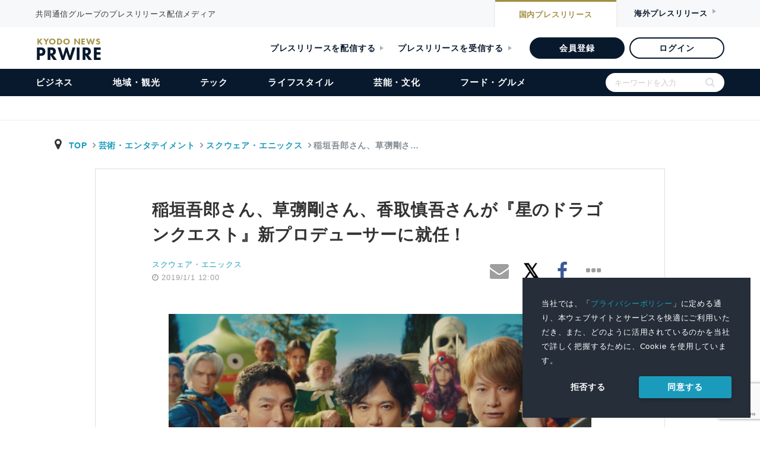

--- FILE ---
content_type: text/html; charset=UTF-8
request_url: https://kyodonewsprwire.jp/release/201812281856
body_size: 32887
content:
<!DOCTYPE html>
<html lang="ja">

<head>
    <!-- Google Tag Manager -->
    <script>(function(w,d,s,l,i){w[l]=w[l]||[];w[l].push({'gtm.start':
    new Date().getTime(),event:'gtm.js'});var f=d.getElementsByTagName(s)[0],
    j=d.createElement(s),dl=l!='dataLayer'?'&l='+l:'';j.async=true;j.src=
    'https://www.googletagmanager.com/gtm.js?id='+i+dl;f.parentNode.insertBefore(j,f);
    })(window,document,'script','dataLayer','GTM-54R7QVF');</script>
    <!-- End Google Tag Manager -->
    <meta charset="utf-8">
    <title>稲垣吾郎さん、草彅剛さん、香取慎吾さんが『星のドラゴンクエスト』新プロデューサーに就任！ | スクウェア・エニックスのプレスリリース | 共同通信PRワイヤー</title>
    <meta name="description" content="共同通信グループのプレスリリース配信メディア" />
    <meta name="robots" content="max-image-preview:large" />
    <link rel="apple-touch-icon" href="https://kyodonewsprwire.jp/v2/img/apple-touch-icon.png">
    <link rel="icon" href="https://kyodonewsprwire.jp/v2/img/favicon.png">
    <meta name="msapplication-TileColor" content="#003366">
    <meta name="msapplication-TileImage" content="https://kyodonewsprwire.jp/v2/img/win8-tile-icon.png">
    <meta name="theme-color" content="#003366">
    <meta name="format-detection" content="telephone=no" />
    <meta name="viewport" content="width=device-width">
    <meta name="viewport" content="width=device-width, initial-scale=1">
    <meta property="og:type" content="article" />
<meta property="og:site_name" content="共同通信PRワイヤー" />
<meta property="og:title" content="稲垣吾郎さん、草彅剛さん、香取慎吾さんが『星のドラゴンクエスト』新プロデューサーに就任！" />
<meta property="og:description" content="　株式会社スクウェア・エニックス（本社：東京都新宿区、代表取締役社長：松田洋祐、以下「スクウェア・エニックス」）は、1,900万ダウンロードを突破したスマートフォン用タイトル『星のドラゴンクエスト』（..." />
<meta property="og:url" content="https://kyodonewsprwire.jp/release/201812281856" />
<meta property="og:image" content="https://kyodonewsprwire.jp/prwfile/release/M103451/201812281856/_prw_PI1lg_rHdZe6x9.png" />
<meta property="fb:app_id" content="904110953100842" />
<meta property="fb:pages" content="197073953666193" />
<meta property="twitter:card" content="summary_large_image" />
<meta property="twitter:image:alt" content="稲垣吾郎さん、草彅剛さん、香取慎吾さんが『星のドラゴンクエスト』新プロデューサーに就任！" />

<meta itemprop="image" content="https://kyodonewsprwire.jp/prwfile/release/M103451/201812281856/_prw_PI1lg_rHdZe6x9.png" />
     <script type="application/ld+json">
{
  "@context": "https://schema.org",
  "@type": "NewsArticle",
  "headline": "稲垣吾郎さん、草彅剛さん、香取慎吾さんが『星のドラゴンクエスト』新プロデューサーに就任！",
  "description": "　株式会社スクウェア・エニックス（本社：東京都新宿区、代表取締役社長：松田洋祐、以下「スクウェア・エニックス」）は、1,900万ダウンロードを突破したスマートフォン用タイトル『星のドラゴンクエスト』（...",
  "url": "https://kyodonewsprwire.jp/release/201812281856",
  "mainEntityOfPage": {
    "@type": "WebPage",
    "@id": "https://kyodonewsprwire.jp/release/201812281856"
  },
  "author": {
    "@type": "Organization",
    "name": "株式会社スクウェア・エニックス"
  },
  "publisher": {
    "@type": "Organization",
    "name": "共同通信PRワイヤー",
    "logo": {
      "@type": "ImageObject",
      "url": "https://kyodonewsprwire.jp/v2/img/apple-touch-icon.png",
      "width": 600,
      "height": 60
    }
  },
  "datePublished": "2019-01-01T12:00:00+09:00",
  "dateModified": "2018-12-29T22:57:05+09:00",
  "image": {
    "@type": "ImageObject",
    "url": "https://kyodonewsprwire.jp/prwfile/release/M103451/201812281856/_prw_PI1lg_rHdZe6x9.png",
    "width": 800,
    "height": 449
  }
}
</script>
    <link rel="stylesheet preload prefetch" as="style" media="all" type="text/css" href="https://kyodonewsprwire.jp/assets/styles/fontawesome4.css?t=1747121130">

        <link rel="stylesheet preload prefetch" as="style" media="all" type="text/css" href="https://kyodonewsprwire.jp/assets/styles/icon.css?t=1747121131">

        <link rel="stylesheet preload prefetch" as="style" media="all" type="text/css" href="https://kyodonewsprwire.jp/assets/styles/bootstrap.css?t=1747121130">

        <link rel="stylesheet preload prefetch" as="style" media="all" type="text/css" href="https://kyodonewsprwire.jp/assets/styles/mdb.min.css?t=1747121131">

        <link rel="stylesheet preload prefetch" as="style" media="all" type="text/css" href="https://kyodonewsprwire.jp/assets/styles/style.css?t=1747121131">

        <link rel="stylesheet preload prefetch" as="style" media="all" type="text/css" href="https://kyodonewsprwire.jp/assets/styles/release.css?t=1747121131">

<link rel="stylesheet preload prefetch" as="style" media="all" type="text/css" href="https://fonts.googleapis.com/icon?family=Material+Icons&amp;display=swap">

<link rel="stylesheet" href="https://use.typekit.net/ybp7eyz.css">
<link rel="stylesheet" type="text/css" href="https://kyodonewsprwire.jp/v2/css/swiper-bundle.min.css?t=1747121131">
<link rel="stylesheet" type="text/css" href="https://kyodonewsprwire.jp/v2/css/common.css?t=1747121131">

    <link rel="stylesheet" type="text/css" href="https://cdn.jsdelivr.net/npm/cookieconsent@3/build/cookieconsent.min.css">
    <style>
        .cc-window a {
            color: #1B9BBC;
            transition: 0.3s;
        }
        .pt_item .list dl.large-image dt {
            width: calc(100% - 90px);
        }
        .pt_item .list dl.large-image dd {
            width: 90px;
        }
    </style>
</head>
<body>
    <!-- Google Tag Manager (noscript) -->
    <noscript><iframe src="https://www.googletagmanager.com/ns.html?id=GTM-54R7QVF"
    height="0" width="0" style="display:none;visibility:hidden"></iframe></noscript>
    <!-- End Google Tag Manager (noscript) -->
    <div id="wrapper">        
        <header id="header">
    <div id="header_top">
        <div class="inner">
            <p>共同通信グループのプレスリリース配信メディア</p>
            <div class="btn_item">
                <a href="https://kyodonewsprwire.jp" class="nai">国内<span>プレスリリース</span></a>
                <a class="gai">海外<span>プレスリリース</span></a>
            </div>
        </div>
    </div>
    <div class="header_item">
        <a href="https://kyodonewsprwire.jp">
            <div class="logo_item">
                <h1 class="logo">
                    KYODO NEWS
                    <span>PRWIRE</span>
                </h1>
            </div>
        </a>
        <div class="admin_btn_item">
            <a href="https://kyodonewsprwire.jp/corp" class="txt_btn m_r_24">プレスリリースを配信する</a>
            <a href="https://kyodonewsprwire.jp/corp/press" class="txt_btn m_r_30">プレスリリースを受信する</a>
            <a href="https://kyodonewsprwire.jp/form/member-registration?p_campaign=2024prwire" class="bg_btn" target="_blank">会員登録</a>
            <a href="https://kyodonewsprwire.jp/member/login.do" class="border_btn">ログイン</a>
        </div>
    </div><!-- /header -->
    <div class="menu_item">
        <div id="menu_list_item">
            <ul id="menu_list">
            <li class="sp">
                <form method="get" action="https://kyodonewsprwire.jp/search" class="search_container">
                    <input type="text" name="s" size="25" placeholder="キーワードを入力">
                    <input type="submit" value="">
                </form>
            </li>
            <li class="sp"><a href="https://kyodonewsprwire.jp">トップ</a></li>
            <li><a href="https://kyodonewsprwire.jp/business">ビジネス</a></li>
            <li><a href="https://kyodonewsprwire.jp/local">地域・観光</a></li>
            <li><a href="https://kyodonewsprwire.jp/tech">テック</a></li>
            <li><a href="https://kyodonewsprwire.jp/lifestyle">ライフスタイル</a></li>
            <li><a href="https://kyodonewsprwire.jp/culture">芸能・文化</a></li>
            <li><a href="https://kyodonewsprwire.jp/gourmet">フード・グルメ</a></li>
            <li class="sp_admin_btn">
                <div class="sp_admin_btn_item">
                    <a href="https://kyodonewsprwire.jp/form/member-registration?p_campaign=2024prwire" class="bg_btn" >会員登録</a>
                    <a href="https://kyodonewsprwire.jp/member/login.do" class="border_btn">ログイン</a>
                    <a href="https://kyodonewsprwire.jp/corp" class="txt_btn">プレスリリースを配信する</a>
                    <a href="https://kyodonewsprwire.jp/corp/press" class="txt_btn">プレスリリースを受信する</a>
                </div>
                <div class="last_menu">
                    <a class="after_open" id="sp_menu01">各種お問い合わせ</a>
                    <ul id="sp_menuopen01" class="sub_menu">
                        <li><a href="https://kyodonewsprwire.jp/corp/member/contact" >会員登録のお問い合わせ</a></li>
                        <li><a href="https://kyodonewsprwire.jp/corp/partner/contact" >代理店のお問い合わせ</a></li>
                        <li><a href="https://kyodonewsprwire.jp/corp/cooperation_site/contact" >提携サイトのお問い合わせ</a></li>
                        <li><a href="https://kyodonewsprwire.jp/form/press-registration" >プレス登録のお申込み</a></li>
                        <li><a href="https://forms.office.com/Pages/ResponsePage.aspx?id=Dwj_oBXOIEW6ZP1apLAUGs3uhmXinPlKt0alKKBZ49xUNE04SVpSOUk1QldGREVPRTJIWERCM0ZLNSQlQCN0PWcu" >プレスリリースの内容に関するお問い合わせ</a></li>
                    </ul>
                    <a class="after_open" id="sp_menu02">PRWIREサービス</a>
                    <ul id="sp_menuopen02" class="sub_menu">
                        <li><a href="https://kyodonewsprwire.jp/corp" >国内プレスリリース配信</a></li>
                        <li><a href="https://kyodonewsprwire.jp/corp/overseas" >海外プレスリリース配信</a></li>
                        <li><a href="https://kyodonewsprwire.jp/corp/shioj" >プレスリリース講座（汐留PR塾）</a></li>
                        <li><a href="https://kyodonewsprwire.jp/corp/domestic/distribution_media" >プレスリリース配信先メディア</a></li>
                        <li><a href="https://kyodonewsprwire.jp/corp/domestic/cooperation_site" >プレスリリース掲載・提携サイト</a></li>
                    </ul>
                    <a class="after_open" id="sp_menu03">PRWIREについて</a>
                    <ul id="sp_menuopen03" class="sub_menu">
                        <li><a href="https://kyodonewsprwire.jp/information/index" >おしらせ</a></li>
                        <li><a href="https://kyodonewsprwire.jp/corp/company" >会社概要</a></li>
                        <li class="noborder"><a href="http://www.kyodonews.jp/company/group.html" >共同通信グループ</a></li>
                    </ul>
                </div>
            </li>
            <li class="pc">
                <form method="get" action="https://kyodonewsprwire.jp/search" class="search_container">
                    <input type="text" name="s" size="25" placeholder="キーワードを入力">
                    <input type="submit" value="">
                </form>
            </li></ul>
        </div>
    </div>
    <div id="menuBtn"><span></span><span></span><span></span></div>
    <div id="menu_logo" class="hide">
        <p class="txt">共同通信グループのプレスリリース配信メディア</p>
        <div class="logo_box">
            <div class="logo">
                KYODO NEWS
                <span>PRWIRE</span>
            </div>
        </div>
    </div>
</header>        <nav class="navbar" style="display:none;"></nav>
<div id="main_fv"></div>
        <main role="main" class="mt-3 main-area">
    <!--contents-->
        <!--container-->
        <div class="breadarea">
            <div class="container-fluid">
                <div class="row">
                    <div class="col-md-12">
                        <ol class="breadcrumb justify-content-between">
                            <li class="breadcrumb-item yu-go500">
                              <i class="fa fa-map-marker fa-fw" aria-hidden="true"></i>
                              <a class="breadcrumb-item txt-blue" href="https://kyodonewsprwire.jp">TOP</a>
                                                                <a class="breadcrumb-item" href="https://kyodonewsprwire.jp/industry/0471">芸術・エンタテイメント</a>
                                  <a class="breadcrumb-item" href="https://kyodonewsprwire.jp/author/H101271">スクウェア・エニックス</a>
                                                            <span class="breadcrumb-item active">稲垣吾郎さん、草彅剛さ&hellip;</span>
                            </li>
                        </ol>
                    </div>
                </div><!--/ row-->
            </div>
        </div><!--breadarea-->
        <div class="container single-area">
            <!--記事詳細エリア-->
            <div class="row justify-content-center single-inner">
                <div class="col-12 col-md-10 mt-0 mt-md-5 mb-3">
                    <header>
                        <h1 class="release-catch">稲垣吾郎さん、草彅剛さん、香取慎吾さんが『星のドラゴンクエスト』新プロデューサーに就任！</h1>
                    </header>
                </div>
                <!--header-bottom meta-->
                <div class="col-12 col-md-10 mb-4 mb-md-5">
                    <div class="row">
                        <div class="col-12 col-sm-6">
                            <div class="row flex-center justify-content-start">
                                <!--logoarea-->
                                                                
                                <div class="col-3 text-nowrap grey-text small logoarea-single">
                                                                            <p class="releae-up-company">
                                            <a href="https://kyodonewsprwire.jp/author/H101271" target="_blank" rel="nofollow">
                                                スクウェア・エニックス
                                            </a>
                                        </p>
                                                                        <p class="releae-up-date"><i class="fa fa-clock-o"></i>
                                                                                <time datetime="2019-01-01T12:00:00+09:00">2019/1/1 12:00</time>
                                    </p>
                                </div>
                                <!--/logoarea-->
                            </div>
                        </div>
                        <!--snsarea-->
                        <div id="fb-root"></div>
<script>(function(d, s, id) {
  var js, fjs = d.getElementsByTagName(s)[0];
  if (d.getElementById(id)) return;
  js = d.createElement(s); js.id = id;
  js.src = 'https://connect.facebook.net/ja_JP/sdk.js#xfbml=1&version=v2.11';
  fjs.parentNode.insertBefore(js, fjs);
}(document, 'script', 'facebook-jssdk'));</script>
<div class="col-12 col-sm-6 text-right pl-0 mt-2 mt-md-0 text-nowrap top-snsarea">
    <div class="fb-like mr-2" data-href="https://kyodonewsprwire.jp/release/201812281856" data-layout="box_count" data-action="like" data-size="small" data-show-faces="true" data-share="false"></div>
    <a href="mailto:?subject=シェア:稲垣吾郎さん、草彅剛さん、香取慎吾さんが『星のドラゴンクエスト』新プロデューサーに就任！&body=https%3A%2F%2Fkyodonewsprwire.jp%2Frelease%2F201812281856%0A---%0Aプレスリリース/ニュースリリース配信の『共同通信PRWire』%0Ahttps://kyodonewsprwire.jp/"><i class="fa fa-envelope grey-text fa-2x" aria-hidden="true"></i></a>
    <a href="http://twitter.com/share?text=%E7%A8%B2%E5%9E%A3%E5%90%BE%E9%83%8E%E3%81%95%E3%82%93%E3%80%81%E8%8D%89%E5%BD%85%E5%89%9B%E3%81%95%E3%82%93%E3%80%81%E9%A6%99%E5%8F%96%E6%85%8E%E5%90%BE%E3%81%95%E3%82%93%E3%81%8C%E3%80%8E%E6%98%9F%E3%81%AE%E3%83%89%E3%83%A9%E3%82%B4%E3%83%B3%E3%82%AF%E3%82%A8%E3%82%B9%E3%83%88%E3%80%8F%E6%96%B0%E3%83%97%E3%83%AD%E3%83%87%E3%83%A5%E3%83%BC%E3%82%B5%E3%83%BC%E3%81%AB%E5%B0%B1%E4%BB%BB%EF%BC%81&url=https%3A%2F%2Fkyodonewsprwire.jp%2Frelease%2F201812281856" rel="nofollow" target="_blank"><i class="fa fa-twitter fa-fw tw-ic fa-2x" aria-hidden="true"></i></a>
    <a href="http://www.facebook.com/share.php?u=https%3A%2F%2Fkyodonewsprwire.jp%2Frelease%2F201812281856" target="_blank"><i class="fa fa-facebook fb-ic fa-2x" aria-hidden="true"></i></a>
    <a href="" id="snsother" data-toggle="dropdown" aria-haspopup="true" aria-expanded="false"><i class="fa fa-ellipsis-h grey-text grey-text fa-fw fa-2x" aria-hidden="true"></i></a>
    <!--Menu-->
    <div class="dropdown-menu p-2 animated fadeIn top-snsarea">
        <!--linkedin-->
        <a href="http://www.linkedin.com/shareArticle?mini=true&url=https%3A%2F%2Fkyodonewsprwire.jp%2Frelease%2F201812281856" target="_blank" class="ml-1 mr-1"><img src="/assets/images/sns/linkedin.svg" alt="" width="24"></a>
        <!--rakuten-->
        <a href="javascript:(function(){window.open('https://socialnews.rakuten.co.jp/submit?url='+encodeURIComponent('https://kyodonewsprwire.jp/release/201812281856'));})()" class="mr-1"><img src="/assets/images/sns/sb3.svg" alt="楽天SocialNewsに投稿！" title="楽天SocialNewsに投稿！" border="0" width="24"></a>
        <!--mixi-->
        <a href="javascript:void(0);" onclick="window.open('https://mixi.jp/share.pl?u=https%3A%2F%2Fkyodonewsprwire.jp%2Frelease%2F201812281856&k=06e4398c496b62975f7c7cc27c134e708ed5603c','share',['width=632','height=456','location=yes','resizable=yes','toolbar=no','menubar=no','scrollbars=no','status=no'].join(','));" class="mr-1"><img src="/assets/images/sns/mixi.svg" width="24"></a>
        <!--hatena-->
        <a href="http://b.hatena.ne.jp/entry/s/kyodonewsprwire.jp/release/201812281856" target="_blank"><img src="/assets/images/sns/hatena.svg" width="24"></a>
    </div>
    </div>
                        <!--snsarea-->
                    </div>
                </div><!--/ header-bottom meta-->

                <!--記事-->
                <div class="col-12 col-md-10 release-sub-area">
                    <p class="release-sub-body"></p>
                                                                <image src="/prwfile/release/M103451/201812281856/_prw_PI1lg_rHdZe6x9.png" class="img-fluid mx-auto d-block mb-3">
                                    </div>

                <div class="col-12 col-md-10">
                    <p class="border border-bottom-0 border-right-0 border-left-0 mt-2 mb-4"></p>
                    <div class="release-date">
<p>2019年1月1日</p>
</div>
<div class="release-company">
<p>株式会社スクウェア・エニックス</p>
</div>
<div class="release-title">
<p>今なら10,000ジェムがもらえる、星ドラ新春キャンペーン開催中！</p>
<p>ドラゴンクエストにあの三人が再び</p>
<p>稲垣吾郎さん、草彅剛さん、香取慎吾さんが</p>
<p>『星のドラゴンクエスト』新プロデューサーに就任！</p>
<p>「僕、ドラクエやったことないんだよね…」</p>
<p>稲垣さんの告白に、草彅さんと香取さんが2019年初絶叫!!</p>
<p>新TＶＣＭ「稲垣吾郎さんの告白」篇</p>
<p>2019年1月1日（火）から順次全国でオンエア開始</p>
</div>
<div class="release-body">
<p>　株式会社スクウェア・エニックス（本社：東京都新宿区、代表取締役社長：松田洋祐、以下「スクウェア・エニックス」）は、1,900万ダウンロードを突破したスマートフォン用タイトル『星のドラゴンクエスト』（以下、星ドラ）の新TVCM「稲垣吾郎さんの告白」篇（15秒、30秒）を、2019年1月1日（火）より順次全国でオンエアいたします。</p>
<p>　2000年発売のゲームソフト『ドラゴンクエストⅦ　エデンの戦士たち』をはじめ、歴代のナンバリングタイトルのTVCMなどに出演し、ドラゴンクエストシリーズと縁の深い稲垣吾郎さん、草彅剛さん、香取慎吾さんの『星ドラ』プロデューサー就任をお知らせする本TVCMは、ドラゴンクエストの世界を再現した撮影スタジオの中でキャラクターと触れ合いながらも、どこかぎこちない雰囲気の稲垣さんがドラゴンクエストをプレイしたことがないとカミングアウトし、草彅さんと香取さんを驚愕させる衝撃的かつユニークなストーリー展開をハイテンポなトークと共にお届けします。</p>
<p>　また、特設サイトでは「ドラゴンクエストの生みの親」堀井雄二氏と、現在『星のドラゴンクエスト』のプロデューサーを務め今後は稲垣さん、草彅さん、香取さんと共同でプロデュース業務を行う市村龍太郎氏をまじえ、思い出や撮影秘話について対談する貴重な「プロデューサー就任記念対談」も公開しますので、ぜひご覧ください。</p>
<p></p>
<p><span class="release-text-center"><img src="https://cdn.kyodonewsprwire.jp/prwfile/release/M103451/201812281856/_prw_PI1im_1aVq4AMy.png" alt="　「稲垣吾郎さんの告白」篇より"></span></p>
<p><span class="release-text-center">「稲垣吾郎さんの告白」篇より</span></p>
<p></p>
<p>TVCM　　　　　： 「稲垣吾郎さんの告白」篇　（15秒／30秒）&nbsp;&nbsp;</p>
<p>オンエア日程　&nbsp;&nbsp;： 2019年1月1日（火） ～</p>
<p>放送エリア　　&nbsp;&nbsp;： 全国</p>
<p>特設WEBサイト ： <a href="http://www.dragonquest.jp/hoshidora/tvcm/" target="_blank" rel="nofollow">http://www.dragonquest.jp/hoshidora/tvcm/</a></p>
<p></p>
<h2 class="release-text-headline-large">■ストーリーボード</h2>
<p><img src="https://cdn.kyodonewsprwire.jp/prwfile/release/M103451/201812281856/_prw_OI22lg_vK5xjkVQ.png" alt=""></p>
<p></p>
<p><img src="https://cdn.kyodonewsprwire.jp/prwfile/release/M103451/201812281856/_prw_OI23lg_99pqLKjs.png" alt=""></p>
<p></p>
<p>「稲垣吾郎さんの告白」篇（15秒）　<a href="https://youtu.be/Z2cOhTKK-fw" target="_blank" rel="nofollow">https://youtu.be/Z2cOhTKK-fw</a></p>
<span class="release-text-center"><div class="release-text-movie"><iframe width="480" height="270" src="https://www.youtube.com/embed/Z2cOhTKK-fw?feature=oembed" frameborder="0" allow="accelerometer; autoplay; encrypted-media; gyroscope; picture-in-picture" allowfullscreen></iframe></div></span>
<p></p>
<p><strong class="release-text-font-bold">さらに、稲垣吾郎さんの告白篇30秒CM、WEB限定の45秒映像も公開！稲垣さんの言動に一同唖然。。。</strong></p>
<p></p>
<p>●TVCM「稲垣吾郎さんの告白」篇　（30秒）　<a href="https://youtu.be/4cq-jd_igJw" target="_blank" rel="nofollow">https://youtu.be/4cq-jd_igJw</a></p>
<span class="release-text-center"><div class="release-text-movie"><iframe width="480" height="270" src="https://www.youtube.com/embed/4cq-jd_igJw?feature=oembed" frameborder="0" allow="accelerometer; autoplay; encrypted-media; gyroscope; picture-in-picture" allowfullscreen></iframe></div></span>
<p></p>
<p>●WEB限定「稲垣吾郎さんの告白」篇　（45秒）　<a href="https://youtu.be/Bi_uipi40R4" target="_blank" rel="nofollow">https://youtu.be/Bi_uipi40R4</a></p>
<span class="release-text-center"><div class="release-text-movie"><iframe width="480" height="270" src="https://www.youtube.com/embed/Bi_uipi40R4?feature=oembed" frameborder="0" allow="accelerometer; autoplay; encrypted-media; gyroscope; picture-in-picture" allowfullscreen></iframe></div></span>
<p></p>
<h2 class="release-text-headline-large">■プロデューサー就任記念対談</h2>
<p><strong class="release-text-font-bold">「新しい地図」の3人（稲垣吾郎さん、草彅剛さん、香取慎吾さん）が</strong></p>
<p><strong class="release-text-font-bold">ドラゴンクエストの生みの親・堀井雄二氏、先輩プロデューサー・市村龍太郎氏と対談</strong></p>
<p><strong class="release-text-font-bold">かつての共演と撮影秘話、今後の抱負を語る貴重な映像を特設サイトで公開！</strong></p>
<p><span class="release-text-center"><img src="https://cdn.kyodonewsprwire.jp/prwfile/release/M103451/201812281856/_prw_PI2im_TU8lhA5v.jpg" alt="プロデューサー就任記念対談1"></span></p>
<p><span class="release-text-center"><img src="https://cdn.kyodonewsprwire.jp/prwfile/release/M103451/201812281856/_prw_PI3ic_By3TlD8x.jpg" alt="プロデューサー就任記念対談2"><img src="https://cdn.kyodonewsprwire.jp/prwfile/release/M103451/201812281856/_prw_PI4ic_93C07dfD.jpg" alt="プロデューサー就任記念対談3"></span></p>
<p><span class="release-text-center"><a href="https://youtu.be/L85zI3tj6k8" target="_blank" rel="nofollow">https://youtu.be/L85zI3tj6k8</a></span></p>
<p></p>
<p>公開日　　　　　：2019年1月1日（火） </p>
<p>特設WEBサイト&nbsp;&nbsp;：<a href="http://www.dragonquest.jp/hoshidora/tvcm/" target="_blank" rel="nofollow">http://www.dragonquest.jp/hoshidora/tvcm/</a></p>
<p></p>
<p><strong class="release-text-font-bold"><span class="release-text-font-underline">「新しい地図」の3人（稲垣吾郎さん、草彅剛さん、香取慎吾さん）がプロデューサーに就任</span></strong></p>
<p>市村：今回は新しい試みで、なんと『星のドラゴンクエスト』のプロデューサーとして、皆さまをお迎えするということになりまして、これからは４人体制というか、一緒にやっていければと思うんですけれども。。。</p>
<p></p>
<p><strong class="release-text-font-bold"><span class="release-text-font-underline">堀井さんとの出会いに感激した「ドラクエ世代」たち。稲垣さんは…？</span></strong></p>
<p>香取：実際にゲームをやらせていただいて、子どもの頃から入れたら32年ってことですよね？</p>
<p>堀井：そうです。長いですよね。</p>
<p>草彅：ずっと知ってるってことですよ、僕らは「ドラクエ」を。</p>
<p>市村：そうですよ。生まれてから。</p>
<p>草彅：最初から知ってる。丁度世代的にドンピシャなんですよ。</p>
<p>市村：僕、76年生まれですけど、小学生の頃に「ドラクエ」にはまって、この業界を目指して、幸運にもこのプロデューサーという仕事をさせていただいてるんで一緒だなと。堀井さんと一緒に仕事できるというのも。</p>
<p>香取：そうですよ。僕、堀井さんと初めてお会いしたときとか衝撃的でしたもん。</p>
<p>香取：その衝撃をあのとき、吾郎ちゃんは味わってないんだなと思って。</p>
<p>稲垣：いやいやいやいや。</p>
<p>市村：そうそうそう。</p>
<p>稲垣：もしかしたら(僕と同じように)まだやったことない方もいらっしゃるかもしれないので、そういった方々と僕は寄り添って勉強させていただこうと思います。</p>
<p></p>
<p><strong class="release-text-font-bold"><span class="release-text-font-underline">親子の共通語は「ドラクエ」のあの呪文？！</span></strong></p>
<p>市村：香取さん、思い出とか何かあります？</p>
<p>香取：呪文は今でもやっぱり、コマーシャルの中でも言わせていただいたベギラマ、ホイミとか。その歴史というか、30年以上経っても、それこそ僕が小学生ぐらいの頃にやっていたベギラマを、今の子どもたちもやってると思うとすごいことだなと。</p>
<p>市村：共通語になってますからね、「ドラクエ」も。</p>
<p>草彅：そうだよね。世代を超えて子供も親も一緒にできるもんね。自分の子供が「ドラクエ」やるみたいな。</p>
<p>市村：ほんと、親子でやってくれている方もたくさんいるんですよ。</p>
<p></p>
<p><strong class="release-text-font-bold"><span class="release-text-font-underline">草彅さんがやってみたい職業は旅芸人。画家希望の香取さんは、絵で敵を倒す！？</span></strong></p>
<p>市村：自分だったらこの職業をやりたいよねみたいな、これ系が好きだなみたいなのとかあったりします？</p>
<p>草彅：僕は旅芸人みたいな。人を笑わせて。</p>
<p>市村：芸人系ですね。その上はスーパースターとかいますしね。結構楽しませる系。</p>
<p>草彅：冒険する感じが１つのところにとどまらないような、そういう職業がやりたいな。</p>
<p>香取：絵を描くんで画家とか。</p>
<p>市村：画家。つくらないといけないですよ。新しく加えましょうか、じゃあ。</p>
<p>稲垣：面白いね。</p>
<p>堀井：絵を描いて、敵にダメージを与える的な？</p>
<p>市村：わあっと描いて。やりましょうか。堀井さん、つくりますか。考えましょうか。</p>
<p>堀井：そうですね。ちょっと考えましょうかね。</p>
<p>稲垣：僕は今、舞台で音楽家の役をやってるので。音楽をつくる人とか。</p>
<p>市村：作曲家。</p>
<p>稲垣：またちょっと違うテーマが。</p>
<p>市村：いいですね。</p>
<p>稲垣：オプションであっても面白いのかな。それは駄目なのかな。どうなんでしょうね。音ってすごい大切ですもんね、ゲーム。</p>
<p>堀井：そうなんですよ。ほんとに。</p>
<p>市村：すごく大事です。「ドラクエ」もすごく音楽が有名ですからね。でも、すごくやっぱりキャラクターが出ますね、皆さん。</p>
<p></p>
<p><strong class="release-text-font-bold"><span class="release-text-font-underline">プロデューサーとしての意気込み</span></strong></p>
<p>市村：最後に一言ずつプロデューサーとしての意気込みをお願いします。</p>
<p>草彅：稲垣君もこれらはじめるということで、皆さんよろしくお願いします！</p>
<p>稲垣：急に「ドラクエ」の世界に入り込めるのか不安な方も、僕と一緒に「ドラクエ」を始めて、楽しんでいきましょう。</p>
<p>香取：今これを見ている方がその場で一瞬で始めれるので、ぜひ今始めましょう。そして今までの「ドラクエ」が全くなくなるくらい全部変えてみせます！全て変えます！</p>
<p>一同：(笑)</p>
<p>市村：これから力を合わせて、皆で星ドラを盛り上げていきましょう！</p>
<p></p>
<p><strong class="release-text-font-bold"><span class="release-text-font-underline">※本リリースの対談内容は、プロデューサー就任記念対談の一部を抜粋したものです。</span></strong></p>
<p></p>
<h2 class="release-text-headline-large">■広告展開について</h2>
<p><strong class="release-text-font-bold">1月1日、朝刊2紙に30段広告を掲載</strong></p>
<p><span class="release-text-center"><img src="https://cdn.kyodonewsprwire.jp/prwfile/release/M103451/201812281856/_prw_PI5im_0FmYyoi6.jpg" alt="新聞30段広告"></span></p>
<p><span class="release-text-center"><img src="https://cdn.kyodonewsprwire.jp/prwfile/release/M103451/201812281856/_prw_PI19im_054rTF9E.PNG" alt="30段広告"></span></p>
<p></p>
<p><strong class="release-text-font-bold">1月1日から、全国５都市の神社仏閣で「星ドラ」サイネージ広告が登場</strong></p>
<p><span class="release-text-center"><img src="https://cdn.kyodonewsprwire.jp/prwfile/release/M103451/201812281856/_prw_PI6im_43kGO97l.jpg" alt="サイネージ広告1"></span></p>
<p><span class="release-text-center"><img src="https://cdn.kyodonewsprwire.jp/prwfile/release/M103451/201812281856/_prw_PI20im_sr3WPng4.PNG" alt="サイネージ広告"></span></p>
<p><span class="release-text-center"><img src="https://cdn.kyodonewsprwire.jp/prwfile/release/M103451/201812281856/_prw_PI7im_yA1sU2WX.png" alt="サイネージ広告２"></span></p>
<p><span class="release-text-center"><img src="https://cdn.kyodonewsprwire.jp/prwfile/release/M103451/201812281856/_prw_PI8im_U4738641.png" alt="サイネージ広告３"></span></p>
<p><span class="release-text-center"><img src="https://cdn.kyodonewsprwire.jp/prwfile/release/M103451/201812281856/_prw_PI9im_Pret2nC3.png" alt="サイネージ広告４"></span></p>
<p></p>
<h2 class="release-text-headline-large">■特設WEBサイト</h2>
<p><span class="release-text-center"><img src="https://cdn.kyodonewsprwire.jp/prwfile/release/M103451/201812281856/_prw_PI10im_pocg0EwF.png" alt="特設WEBサイト"></span></p>
<p>公開日 : 2019年1月1日（火） </p>
<p>URL　&nbsp;&nbsp;: <a href="http://www.dragonquest.jp/hoshidora/tvcm/" target="_blank" rel="nofollow">http://www.dragonquest.jp/hoshidora/tvcm/</a></p>
<p></p>
<p>1月1日開設の特設WEBサイトでは、 「新しい地図」の3人（稲垣吾郎さん、草彅剛さん、香取慎吾さん）のプロデューサー就任 TVCMをはじめ、 WEB限定動画や新聞広告などを紹介しております。</p>
<p></p>
<h2 class="release-text-headline-large">■キャスト</h2>
<p><span class="release-text-center"><img src="https://cdn.kyodonewsprwire.jp/prwfile/release/M103451/201812281856/_prw_PI21im_v3CVIo9u.PNG" alt="キャストプロフィール"></span></p>
<p></p>
<p><span class="release-text-font-underline">『星のドラゴンクエスト』とは？</span></p>
<p>『星のドラゴンクエスト』は、累計1900万ダウンロードを突破した「ドラゴンクエスト」シリーズのスマートフォン用ゲームで、そうびや見た目を自由にカスタマイズできる主人公たちを成長させながら、惑星全体を舞台にして冒険し、迫りくる星の危機に立ち向かう“宇宙丸ごと探索型RPG”です。</p>
<p>かんたんタッチ操作でプレイできる、ドラゴンクエストシリーズおなじみのモンスターたちとの大迫力のバトル。最大4人で挑むマルチプレイでは、全国のプレイヤーと一緒に、歴代シリーズの強敵とのバトルなどをお楽しみいただけます。</p>
<p>また、マルチプレイ中には人気イラストレーター・漫画家のカナヘイさん描きおろしのスタンプが使用でき、プレイヤー間のコミュニケーションを豊かに彩ります。</p>
<p>さらに、2018年11月には新要素「モンスター闘技場」が実装。モンスターをスカウト・育成し、他プレイヤーの育てたモンスターとのバトルをお楽しみいただけます。</p>
<p><span class="release-text-center"><img src="https://cdn.kyodonewsprwire.jp/prwfile/release/M103451/201812281856/_prw_PI14im_96Sp43Dk.PNG" alt="『星のドラゴンクエスト』ゲーム画面"></span></p>
<p><span class="release-text-center">▲『星のドラゴンクエスト』ゲーム画面</span></p>
<p></p>
<h2 class="release-text-headline-large">■2019年 星ドラ新春キャンペーン開催中！</h2>
<p><span class="release-text-center"><img src="https://cdn.kyodonewsprwire.jp/prwfile/release/M103451/201812281856/_prw_PI15im_F19PiI66.jpg" alt="星ドラ新春キャンペーン"></span></p>
<p></p>
<p><span class="release-text-font-underline">■お正月記念「10,000ジェム」プレゼント！</span></p>
<p><span class="release-text-center"><img src="https://cdn.kyodonewsprwire.jp/prwfile/release/M103451/201812281856/_prw_PI16im_EHHqFhVO.jpg" alt="お正月記念「10,000ジェム」プレゼント"></span></p>
<p>お正月記念として、下記受け取り期間中に『星のドラゴンクエスト』へログインするだけで全ての冒険者に10,000ジェムをプレゼントいたします。</p>
<p>◇プレゼント内容 　10,000ジェム</p>
<p>◇受け取り期間 　2019年1月1日(火) 0:00から順次 ～ 1月16日(水) 23:59まで</p>
<p></p>
<p><span class="release-text-font-underline">■「新春スタンプ2019」をプレゼント！</span></p>
<p>2019年 亥年（いのししどし）の幕開けを祝って、『星のドラゴンクエスト』ゲーム内で使用できるオークキングのスタンプを、受け取り期間中にログインした全ての冒険者にプレゼントいたします。</p>
<p>◇プレゼント内容 　新春スタンプ2019 × 1</p>
<p>◇受け取り期間 　2019年1月1日(火) 0:00から順次 ～ 1月7日(月) 23:59まで</p>
<p><span class="release-text-center"><img src="https://cdn.kyodonewsprwire.jp/prwfile/release/M103451/201812281856/_prw_PI17im_kXhaYpQh.jpg" height="300" alt="新春スタンプ2019"></span></p>
<p></p>
<p><span class="release-text-font-underline">■「新春メタキンのカギ」をプレゼント！</span></p>
<p>ドラゴンクエストシリーズでおなじみの「メタルキング」に出会える特別なカギを、受け取り期間中に『星のドラゴンクエスト』へログインしたすべての冒険者にプレゼントいたします。</p>
<p>「新春メタキンのカギ」を使用して限定のダンジョンに挑戦し、見事「メタルキング」を討伐すると、経験値が大量に貰え、キャラクターのレベルアップに役立ちます。</p>
<p>◇プレゼント内容 　新春メタキンのカギ × 1</p>
<p>◇受け取り期間 　2019年1月1日(火) 0:00から順次 ～ 1月7日(月) 23:59まで</p>
<p><span class="release-text-center"><img src="https://cdn.kyodonewsprwire.jp/prwfile/release/M103451/201812281856/_prw_PI18im_G71kJuXq.jpg" alt="新春メタキンのカギ"></span></p>
<p></p>
<p>そのほかにも新春ログインボーナスなどキャンペーンが盛りだくさん。プレゼントの受け取り方法など詳しくは星ドラ新春キャンペーン特設サイトをご確認ください。</p>
<p></p>
<p>星ドラ新春キャンペーン特設サイト　<a href="http://www.dragonquest.jp/hoshidora/newyear2019/" target="_blank" rel="nofollow">http://www.dragonquest.jp/hoshidora/newyear2019/</a></p>
<p></p>
<h2 class="release-text-headline-large">■商品概要</h2>
<p>●商品タイトル： 『星のドラゴンクエスト』</p>
<p>●ジャンル　　： ロールプレイング</p>
<p>●対応機種&nbsp;&nbsp;&nbsp;&nbsp;&nbsp;&nbsp;： iPhone/Android　　　　</p>
<p>●配信日&nbsp;&nbsp;&nbsp;&nbsp;&nbsp;&nbsp;&nbsp;&nbsp;&nbsp;： 好評配信中</p>
<p>●価格&nbsp;&nbsp;&nbsp;&nbsp;&nbsp;&nbsp;&nbsp;&nbsp;&nbsp;&nbsp;&nbsp;&nbsp;： アイテム課金型（基本プレイ無料）</p>
<p>●公式サイト&nbsp;&nbsp;&nbsp;：&nbsp;&nbsp;<a href="http://www.dragonquest.jp/hoshidora/" target="_blank" rel="nofollow">http://www.dragonquest.jp/hoshidora/</a></p>
<p>●公式Twitter：　@hoshidora_info&nbsp;&nbsp;（公式ハッシュタグ：#星ドラ）</p>
<p>●YouTube 星ドラ公式チャンネル：　<a href="http://sqex.to/youtube" target="_blank" rel="nofollow">http://sqex.to/youtube</a></p>
<p></p>
<p>●『星のドラゴンクエスト』ダウンロードURL</p>
<p>　・App Store&nbsp;&nbsp;&nbsp;： <a href="http://sqex.to/hdq_A" target="_blank" rel="nofollow">http://sqex.to/hdq_A</a></p>
<p>　・Google Play： <a href="http://sqex.to/hdq_G" target="_blank" rel="nofollow">http://sqex.to/hdq_G</a></p>
<p>　・Amazonアプリストア： <a href="https://www.amazon.co.jp/dp/B079Z6YQRY" target="_blank" rel="nofollow">https://www.amazon.co.jp/dp/B079Z6YQRY</a></p>
<p></p>
<p><strong class="release-text-font-bold">＜権利表記＞</strong></p>
<p>●映像や音楽を含む場合</p>
<p>©2015-2019 ARMOR PROJECT/BIRD STUDIO/SQUARE ENIX All Rights Reserved.</p>
<p>©SUGIYAMA KOBO</p>
<p>●雑誌記事など、音楽を含まない場合</p>
<p>©2015-2019 ARMOR PROJECT/BIRD STUDIO/SQUARE ENIX All Rights Reserved.</p>
<p></p>
<p><strong class="release-text-font-bold">＜制作スタッフ＞</strong></p>
<p>●ゼネラルディレクター：堀井雄二</p>
<p>●キャラクターデザイン：鳥山 明</p>
<p>●音楽&nbsp;&nbsp;&nbsp;&nbsp;&nbsp;&nbsp;&nbsp;&nbsp;&nbsp;&nbsp;&nbsp;&nbsp;&nbsp;&nbsp;&nbsp;&nbsp;&nbsp;&nbsp;&nbsp;&nbsp;&nbsp;&nbsp;&nbsp;&nbsp;: すぎやまこういち</p>
<p>●制作・運営&nbsp;&nbsp;&nbsp;&nbsp;&nbsp;&nbsp;&nbsp;&nbsp;&nbsp;&nbsp;&nbsp;&nbsp;&nbsp;&nbsp;： 株式会社スクウェア･エニックス</p>
<p></p>
<p>＜ご参考＞株式会社スクウェア・エニックスについて</p>
<p>株式会社スクウェア・エニックスは、エンタテインメント分野において、創造的かつ革新的なコンテンツ／サービスのヒット作品を生み続けるリーディングカンパニーです。当社グループの自社IPの代表作には「ドラゴンクエスト」シリーズ（累計出荷・ダウンロード販売本数7,600万本以上）、「ファイナルファンタジー」シリーズ（同1億4,200万本以上）、「トゥームレイダー」シリーズ（同6,700万本以上）、「スペースインベーダー」シリーズなどがあります。（<a href="https://www.jp.square-enix.com/" target="_blank" rel="nofollow">https://www.jp.square-enix.com/</a>）</p>
<p>&nbsp;</p>
<p>※SQUARE ENIXおよびSQUARE ENIXロゴ、ドラゴンクエスト／DRAGON QUEST、ファイナルファンタジー／FINAL FANTASY、トゥームレイダー／TOMB RAIDER、スペースインベーダー／SPACE INVADERS、その他の社名、商品名は、日本およびその他の国におけるスクウェア・エニックス・グループの商標または登録商標です。</p>
<p>※その他、記載されている会社名・商品名は、各社の商標または登録商標です。</p>
</div>

                    <div class="alert"><p class="small grey-text mb-0">本プレスリリースは発表元が入力した原稿をそのまま掲載しております。また、プレスリリースへのお問い合わせは発表元に直接お願いいたします。</p></div>
                </div>
                <!--記事-->

<!-- プレスリリース原文(PDF) -->	
<div class="col-10 metaarea mb-5">
<div class="d-flex justify-content-center">
<div class="col-12 col-md-8 mb-3">
<a href="https://cdn.kyodonewsprwire.jp/prwfile/release/M103451/201812281856/_prw_OR1fl_8PNRhbTr.pdf" class="btn btn-md btn-outline-info d-flex align-items-center justify-content-center z-depth-1-half" target="_blank">
<i class="material-icons mr-2">&#xE415;</i>
<span>プレスリリース原文(PDF)</span>
</a>
</div></div></div>
<!-- /プレスリリース原文(PDF) -->


                <!--添付画像エリア-->
                <div id="image" class="col-12 col-md-10 metaarea mb-3" data-download="1">
        <h3 class="h4-responsive pl-2">プレスリリース添付画像</h3>
        <div class="col-12 p-0">
            <div id="mdb-lightbox-ui"></div>
            <div class="prwire-lightbox">

                                    <figure class="col-6 col-md-3">

                        <a href="https://cdn.kyodonewsprwire.jp/prwfile/release/M103451/201812281856/_prw_PI1lg_rHdZe6x9.png" data-size="">
                            <span>
                                <img src="https://cdn.kyodonewsprwire.jp/prwfile/release/M103451/201812281856/_prw_PI1tn_9vE8wphy.png" class="img-fluid">
                            </span>
                       </a>

                        <div><p class="text-center small mb-0">　「稲垣吾郎さんの告白」篇より</p></div>
                        <div class="image-data" style="display: none;">
                            <p class="shiryo-id">1</p>
                            <p class="file-name">001.png</p>
                            <p class="small">https://cdn.kyodonewsprwire.jp/prwfile/release/M103451/201812281856/_prw_PI1tn_9vE8wphy.png</p>
                            <p class="normal">https://cdn.kyodonewsprwire.jp/prwfile/release/M103451/201812281856/_prw_PI1im_1aVq4AMy.png</p>
                            <p class="large">https://cdn.kyodonewsprwire.jp/prwfile/release/M103451/201812281856/_prw_PI1lg_rHdZe6x9.png</p>
                            <p class="original">https://cdn.kyodonewsprwire.jp/prwfile/release/M103451/201812281856/_prw_PI1fl_5KOboWep.png</p>
                        </div>
                                            </figure>
                                    <figure class="col-6 col-md-3">

                        <a href="https://cdn.kyodonewsprwire.jp/prwfile/release/M103451/201812281856/_prw_PI2lg_fHM8SWpj.jpg" data-size="">
                            <span>
                                <img src="https://cdn.kyodonewsprwire.jp/prwfile/release/M103451/201812281856/_prw_PI2tn_qzrIc52i.jpg" class="img-fluid">
                            </span>
                       </a>

                        <div><p class="text-center small mb-0">プロデューサー就任記念対談1</p></div>
                        <div class="image-data" style="display: none;">
                            <p class="shiryo-id">2</p>
                            <p class="file-name">対談001+.jpg</p>
                            <p class="small">https://cdn.kyodonewsprwire.jp/prwfile/release/M103451/201812281856/_prw_PI2tn_qzrIc52i.jpg</p>
                            <p class="normal">https://cdn.kyodonewsprwire.jp/prwfile/release/M103451/201812281856/_prw_PI2im_TU8lhA5v.jpg</p>
                            <p class="large">https://cdn.kyodonewsprwire.jp/prwfile/release/M103451/201812281856/_prw_PI2lg_fHM8SWpj.jpg</p>
                            <p class="original">https://cdn.kyodonewsprwire.jp/prwfile/release/M103451/201812281856/_prw_PI2fl_tU9QWt91.jpg</p>
                        </div>
                                            </figure>
                                    <figure class="col-6 col-md-3">

                        <a href="https://cdn.kyodonewsprwire.jp/prwfile/release/M103451/201812281856/_prw_PI3lg_f43a4x9V.jpg" data-size="">
                            <span>
                                <img src="https://cdn.kyodonewsprwire.jp/prwfile/release/M103451/201812281856/_prw_PI3tn_R9Cvm0uw.jpg" class="img-fluid">
                            </span>
                       </a>

                        <div><p class="text-center small mb-0">プロデューサー就任記念対談2</p></div>
                        <div class="image-data" style="display: none;">
                            <p class="shiryo-id">3</p>
                            <p class="file-name">対談003+.jpg</p>
                            <p class="small">https://cdn.kyodonewsprwire.jp/prwfile/release/M103451/201812281856/_prw_PI3tn_R9Cvm0uw.jpg</p>
                            <p class="normal">https://cdn.kyodonewsprwire.jp/prwfile/release/M103451/201812281856/_prw_PI3im_3Bd3oeeF.jpg</p>
                            <p class="large">https://cdn.kyodonewsprwire.jp/prwfile/release/M103451/201812281856/_prw_PI3lg_f43a4x9V.jpg</p>
                            <p class="original">https://cdn.kyodonewsprwire.jp/prwfile/release/M103451/201812281856/_prw_PI3fl_0dk281bJ.jpg</p>
                        </div>
                                            </figure>
                                    <figure class="col-6 col-md-3">

                        <a href="https://cdn.kyodonewsprwire.jp/prwfile/release/M103451/201812281856/_prw_PI4lg_jHs464xa.jpg" data-size="">
                            <span>
                                <img src="https://cdn.kyodonewsprwire.jp/prwfile/release/M103451/201812281856/_prw_PI4tn_70abUvUg.jpg" class="img-fluid">
                            </span>
                       </a>

                        <div><p class="text-center small mb-0">プロデューサー就任記念対談3</p></div>
                        <div class="image-data" style="display: none;">
                            <p class="shiryo-id">4</p>
                            <p class="file-name">対談002+.jpg</p>
                            <p class="small">https://cdn.kyodonewsprwire.jp/prwfile/release/M103451/201812281856/_prw_PI4tn_70abUvUg.jpg</p>
                            <p class="normal">https://cdn.kyodonewsprwire.jp/prwfile/release/M103451/201812281856/_prw_PI4im_U5IxkhHa.jpg</p>
                            <p class="large">https://cdn.kyodonewsprwire.jp/prwfile/release/M103451/201812281856/_prw_PI4lg_jHs464xa.jpg</p>
                            <p class="original">https://cdn.kyodonewsprwire.jp/prwfile/release/M103451/201812281856/_prw_PI4fl_NosJ1y32.jpg</p>
                        </div>
                                            </figure>
                                    <figure class="col-6 col-md-3">

                        <a href="https://cdn.kyodonewsprwire.jp/prwfile/release/M103451/201812281856/_prw_PI5lg_5MH15yPc.jpg" data-size="">
                            <span>
                                <img src="https://cdn.kyodonewsprwire.jp/prwfile/release/M103451/201812281856/_prw_PI5tn_i1eQjG2T.jpg" class="img-fluid">
                            </span>
                       </a>

                        <div><p class="text-center small mb-0">新聞30段広告</p></div>
                        <div class="image-data" style="display: none;">
                            <p class="shiryo-id">5</p>
                            <p class="file-name">新聞30段広告+.jpg</p>
                            <p class="small">https://cdn.kyodonewsprwire.jp/prwfile/release/M103451/201812281856/_prw_PI5tn_i1eQjG2T.jpg</p>
                            <p class="normal">https://cdn.kyodonewsprwire.jp/prwfile/release/M103451/201812281856/_prw_PI5im_0FmYyoi6.jpg</p>
                            <p class="large">https://cdn.kyodonewsprwire.jp/prwfile/release/M103451/201812281856/_prw_PI5lg_5MH15yPc.jpg</p>
                            <p class="original">https://cdn.kyodonewsprwire.jp/prwfile/release/M103451/201812281856/_prw_PI5fl_dk9ms18o.jpg</p>
                        </div>
                                            </figure>
                                    <figure class="col-6 col-md-3">

                        <a href="https://cdn.kyodonewsprwire.jp/prwfile/release/M103451/201812281856/_prw_PI19lg_RXUtfZCL.PNG" data-size="">
                            <span>
                                <img src="https://cdn.kyodonewsprwire.jp/prwfile/release/M103451/201812281856/_prw_PI19tn_9lcTEn9t.PNG" class="img-fluid">
                            </span>
                       </a>

                        <div><p class="text-center small mb-0">30段広告</p></div>
                        <div class="image-data" style="display: none;">
                            <p class="shiryo-id">19</p>
                            <p class="file-name">30段広告.PNG</p>
                            <p class="small">https://cdn.kyodonewsprwire.jp/prwfile/release/M103451/201812281856/_prw_PI19tn_9lcTEn9t.PNG</p>
                            <p class="normal">https://cdn.kyodonewsprwire.jp/prwfile/release/M103451/201812281856/_prw_PI19im_054rTF9E.PNG</p>
                            <p class="large">https://cdn.kyodonewsprwire.jp/prwfile/release/M103451/201812281856/_prw_PI19lg_RXUtfZCL.PNG</p>
                            <p class="original">https://cdn.kyodonewsprwire.jp/prwfile/release/M103451/201812281856/_prw_PI19fl_rZBj1Jv7.PNG</p>
                        </div>
                                            </figure>
                                    <figure class="col-6 col-md-3">

                        <a href="https://cdn.kyodonewsprwire.jp/prwfile/release/M103451/201812281856/_prw_PI6lg_lNTfLA4r.jpg" data-size="">
                            <span>
                                <img src="https://cdn.kyodonewsprwire.jp/prwfile/release/M103451/201812281856/_prw_PI6tn_kk3Km1kY.jpg" class="img-fluid">
                            </span>
                       </a>

                        <div><p class="text-center small mb-0">サイネージ広告1</p></div>
                        <div class="image-data" style="display: none;">
                            <p class="shiryo-id">6</p>
                            <p class="file-name">神社・仏閣サイネージ+.jpg</p>
                            <p class="small">https://cdn.kyodonewsprwire.jp/prwfile/release/M103451/201812281856/_prw_PI6tn_kk3Km1kY.jpg</p>
                            <p class="normal">https://cdn.kyodonewsprwire.jp/prwfile/release/M103451/201812281856/_prw_PI6im_43kGO97l.jpg</p>
                            <p class="large">https://cdn.kyodonewsprwire.jp/prwfile/release/M103451/201812281856/_prw_PI6lg_lNTfLA4r.jpg</p>
                            <p class="original">https://cdn.kyodonewsprwire.jp/prwfile/release/M103451/201812281856/_prw_PI6fl_V7pzN0IG.jpg</p>
                        </div>
                                            </figure>
                                    <figure class="col-6 col-md-3">

                        <a href="https://cdn.kyodonewsprwire.jp/prwfile/release/M103451/201812281856/_prw_PI20lg_BYm51NS7.PNG" data-size="">
                            <span>
                                <img src="https://cdn.kyodonewsprwire.jp/prwfile/release/M103451/201812281856/_prw_PI20tn_53s3lwIV.PNG" class="img-fluid">
                            </span>
                       </a>

                        <div><p class="text-center small mb-0">サイネージ広告</p></div>
                        <div class="image-data" style="display: none;">
                            <p class="shiryo-id">20</p>
                            <p class="file-name">サイネージ広告.PNG</p>
                            <p class="small">https://cdn.kyodonewsprwire.jp/prwfile/release/M103451/201812281856/_prw_PI20tn_53s3lwIV.PNG</p>
                            <p class="normal">https://cdn.kyodonewsprwire.jp/prwfile/release/M103451/201812281856/_prw_PI20im_sr3WPng4.PNG</p>
                            <p class="large">https://cdn.kyodonewsprwire.jp/prwfile/release/M103451/201812281856/_prw_PI20lg_BYm51NS7.PNG</p>
                            <p class="original">https://cdn.kyodonewsprwire.jp/prwfile/release/M103451/201812281856/_prw_PI20fl_6E7n5hc2.PNG</p>
                        </div>
                                            </figure>
                                    <figure class="col-6 col-md-3">

                        <a href="https://cdn.kyodonewsprwire.jp/prwfile/release/M103451/201812281856/_prw_PI7lg_meV3Zr66.png" data-size="">
                            <span>
                                <img src="https://cdn.kyodonewsprwire.jp/prwfile/release/M103451/201812281856/_prw_PI7tn_95FNCXoH.png" class="img-fluid">
                            </span>
                       </a>

                        <div><p class="text-center small mb-0">サイネージ広告２</p></div>
                        <div class="image-data" style="display: none;">
                            <p class="shiryo-id">7</p>
                            <p class="file-name">001.png</p>
                            <p class="small">https://cdn.kyodonewsprwire.jp/prwfile/release/M103451/201812281856/_prw_PI7tn_95FNCXoH.png</p>
                            <p class="normal">https://cdn.kyodonewsprwire.jp/prwfile/release/M103451/201812281856/_prw_PI7im_yA1sU2WX.png</p>
                            <p class="large">https://cdn.kyodonewsprwire.jp/prwfile/release/M103451/201812281856/_prw_PI7lg_meV3Zr66.png</p>
                            <p class="original">https://cdn.kyodonewsprwire.jp/prwfile/release/M103451/201812281856/_prw_PI7fl_8IrWxMPm.png</p>
                        </div>
                                            </figure>
                                    <figure class="col-6 col-md-3">

                        <a href="https://cdn.kyodonewsprwire.jp/prwfile/release/M103451/201812281856/_prw_PI8lg_YJ15Z9Fx.png" data-size="">
                            <span>
                                <img src="https://cdn.kyodonewsprwire.jp/prwfile/release/M103451/201812281856/_prw_PI8tn_O9pYH0ux.png" class="img-fluid">
                            </span>
                       </a>

                        <div><p class="text-center small mb-0">サイネージ広告３</p></div>
                        <div class="image-data" style="display: none;">
                            <p class="shiryo-id">8</p>
                            <p class="file-name">008.png</p>
                            <p class="small">https://cdn.kyodonewsprwire.jp/prwfile/release/M103451/201812281856/_prw_PI8tn_O9pYH0ux.png</p>
                            <p class="normal">https://cdn.kyodonewsprwire.jp/prwfile/release/M103451/201812281856/_prw_PI8im_U4738641.png</p>
                            <p class="large">https://cdn.kyodonewsprwire.jp/prwfile/release/M103451/201812281856/_prw_PI8lg_YJ15Z9Fx.png</p>
                            <p class="original">https://cdn.kyodonewsprwire.jp/prwfile/release/M103451/201812281856/_prw_PI8fl_CWyD5CIe.png</p>
                        </div>
                                            </figure>
                                    <figure class="col-6 col-md-3">

                        <a href="https://cdn.kyodonewsprwire.jp/prwfile/release/M103451/201812281856/_prw_PI9lg_psb6gHrk.png" data-size="">
                            <span>
                                <img src="https://cdn.kyodonewsprwire.jp/prwfile/release/M103451/201812281856/_prw_PI9tn_iH581ulC.png" class="img-fluid">
                            </span>
                       </a>

                        <div><p class="text-center small mb-0">サイネージ広告４</p></div>
                        <div class="image-data" style="display: none;">
                            <p class="shiryo-id">9</p>
                            <p class="file-name">010.png</p>
                            <p class="small">https://cdn.kyodonewsprwire.jp/prwfile/release/M103451/201812281856/_prw_PI9tn_iH581ulC.png</p>
                            <p class="normal">https://cdn.kyodonewsprwire.jp/prwfile/release/M103451/201812281856/_prw_PI9im_Pret2nC3.png</p>
                            <p class="large">https://cdn.kyodonewsprwire.jp/prwfile/release/M103451/201812281856/_prw_PI9lg_psb6gHrk.png</p>
                            <p class="original">https://cdn.kyodonewsprwire.jp/prwfile/release/M103451/201812281856/_prw_PI9fl_Aii5zDpU.png</p>
                        </div>
                                            </figure>
                                    <figure class="col-6 col-md-3">

                        <a href="https://cdn.kyodonewsprwire.jp/prwfile/release/M103451/201812281856/_prw_PI10lg_NVB43f8D.png" data-size="">
                            <span>
                                <img src="https://cdn.kyodonewsprwire.jp/prwfile/release/M103451/201812281856/_prw_PI10tn_il15u4Z1.png" class="img-fluid">
                            </span>
                       </a>

                        <div><p class="text-center small mb-0">特設WEBサイト</p></div>
                        <div class="image-data" style="display: none;">
                            <p class="shiryo-id">10</p>
                            <p class="file-name">特設HP(Trim).png</p>
                            <p class="small">https://cdn.kyodonewsprwire.jp/prwfile/release/M103451/201812281856/_prw_PI10tn_il15u4Z1.png</p>
                            <p class="normal">https://cdn.kyodonewsprwire.jp/prwfile/release/M103451/201812281856/_prw_PI10im_pocg0EwF.png</p>
                            <p class="large">https://cdn.kyodonewsprwire.jp/prwfile/release/M103451/201812281856/_prw_PI10lg_NVB43f8D.png</p>
                            <p class="original">https://cdn.kyodonewsprwire.jp/prwfile/release/M103451/201812281856/_prw_PI10fl_ib1zt9vc.png</p>
                        </div>
                                            </figure>
                                    <figure class="col-6 col-md-3">

                        <a href="https://cdn.kyodonewsprwire.jp/prwfile/release/M103451/201812281856/_prw_PI14lg_SsrB9B4M.PNG" data-size="">
                            <span>
                                <img src="https://cdn.kyodonewsprwire.jp/prwfile/release/M103451/201812281856/_prw_PI14tn_8loBc5BM.PNG" class="img-fluid">
                            </span>
                       </a>

                        <div><p class="text-center small mb-0">『星のドラゴンクエスト』ゲーム画面</p></div>
                        <div class="image-data" style="display: none;">
                            <p class="shiryo-id">14</p>
                            <p class="file-name">ゲーム画面.PNG</p>
                            <p class="small">https://cdn.kyodonewsprwire.jp/prwfile/release/M103451/201812281856/_prw_PI14tn_8loBc5BM.PNG</p>
                            <p class="normal">https://cdn.kyodonewsprwire.jp/prwfile/release/M103451/201812281856/_prw_PI14im_96Sp43Dk.PNG</p>
                            <p class="large">https://cdn.kyodonewsprwire.jp/prwfile/release/M103451/201812281856/_prw_PI14lg_SsrB9B4M.PNG</p>
                            <p class="original">https://cdn.kyodonewsprwire.jp/prwfile/release/M103451/201812281856/_prw_PI14fl_CxC1nzmh.PNG</p>
                        </div>
                                            </figure>
                                    <figure class="col-6 col-md-3">

                        <a href="https://cdn.kyodonewsprwire.jp/prwfile/release/M103451/201812281856/_prw_PI15fl_0466NvXz.jpg" data-size="">
                            <span>
                                <img src="https://cdn.kyodonewsprwire.jp/prwfile/release/M103451/201812281856/_prw_PI15tn_45aPz4aZ.jpg" class="img-fluid">
                            </span>
                       </a>

                        <div><p class="text-center small mb-0">星ドラ新春キャンペーン</p></div>
                        <div class="image-data" style="display: none;">
                            <p class="shiryo-id">15</p>
                            <p class="file-name">星ドラ_新春CPバナー.jpg</p>
                            <p class="small">https://cdn.kyodonewsprwire.jp/prwfile/release/M103451/201812281856/_prw_PI15tn_45aPz4aZ.jpg</p>
                            <p class="normal">https://cdn.kyodonewsprwire.jp/prwfile/release/M103451/201812281856/_prw_PI15im_F19PiI66.jpg</p>
                            <p class="large">https://cdn.kyodonewsprwire.jp/prwfile/release/M103451/201812281856/_prw_PI15lg_74dRo4GN.jpg</p>
                            <p class="original">https://cdn.kyodonewsprwire.jp/prwfile/release/M103451/201812281856/_prw_PI15fl_0466NvXz.jpg</p>
                        </div>
                                            </figure>
                                    <figure class="col-6 col-md-3">

                        <a href="https://cdn.kyodonewsprwire.jp/prwfile/release/M103451/201812281856/_prw_PI16fl_16eCo44N.jpg" data-size="">
                            <span>
                                <img src="https://cdn.kyodonewsprwire.jp/prwfile/release/M103451/201812281856/_prw_PI16tn_RSPhlcR1.jpg" class="img-fluid">
                            </span>
                       </a>

                        <div><p class="text-center small mb-0">お正月記念「10,000ジェム」プレゼント</p></div>
                        <div class="image-data" style="display: none;">
                            <p class="shiryo-id">16</p>
                            <p class="file-name">星ドラ_10,000ジェムプレゼントバナー.jpg</p>
                            <p class="small">https://cdn.kyodonewsprwire.jp/prwfile/release/M103451/201812281856/_prw_PI16tn_RSPhlcR1.jpg</p>
                            <p class="normal">https://cdn.kyodonewsprwire.jp/prwfile/release/M103451/201812281856/_prw_PI16im_EHHqFhVO.jpg</p>
                            <p class="large">https://cdn.kyodonewsprwire.jp/prwfile/release/M103451/201812281856/_prw_PI16lg_SSDkCCpo.jpg</p>
                            <p class="original">https://cdn.kyodonewsprwire.jp/prwfile/release/M103451/201812281856/_prw_PI16fl_16eCo44N.jpg</p>
                        </div>
                                            </figure>
                                    <figure class="col-6 col-md-3">

                        <a href="https://cdn.kyodonewsprwire.jp/prwfile/release/M103451/201812281856/_prw_PI17fl_mV0ks4DY.jpg" data-size="">
                            <span>
                                <img src="https://cdn.kyodonewsprwire.jp/prwfile/release/M103451/201812281856/_prw_PI17tn_sDOJpab2.jpg" class="img-fluid">
                            </span>
                       </a>

                        <div><p class="text-center small mb-0">新春スタンプ2019</p></div>
                        <div class="image-data" style="display: none;">
                            <p class="shiryo-id">17</p>
                            <p class="file-name">星ドラ_新春スタンプ2019.jpg</p>
                            <p class="small">https://cdn.kyodonewsprwire.jp/prwfile/release/M103451/201812281856/_prw_PI17tn_sDOJpab2.jpg</p>
                            <p class="normal">https://cdn.kyodonewsprwire.jp/prwfile/release/M103451/201812281856/_prw_PI17im_kXhaYpQh.jpg</p>
                            <p class="large">https://cdn.kyodonewsprwire.jp/prwfile/release/M103451/201812281856/_prw_PI17lg_3LphRHt4.jpg</p>
                            <p class="original">https://cdn.kyodonewsprwire.jp/prwfile/release/M103451/201812281856/_prw_PI17fl_mV0ks4DY.jpg</p>
                        </div>
                                            </figure>
                                    <figure class="col-6 col-md-3">

                        <a href="https://cdn.kyodonewsprwire.jp/prwfile/release/M103451/201812281856/_prw_PI18fl_5F4yaQto.jpg" data-size="">
                            <span>
                                <img src="https://cdn.kyodonewsprwire.jp/prwfile/release/M103451/201812281856/_prw_PI18tn_gX6w9D8v.jpg" class="img-fluid">
                            </span>
                       </a>

                        <div><p class="text-center small mb-0">新春メタキンのカギ</p></div>
                        <div class="image-data" style="display: none;">
                            <p class="shiryo-id">18</p>
                            <p class="file-name">新春メタキンのカギ.jpg</p>
                            <p class="small">https://cdn.kyodonewsprwire.jp/prwfile/release/M103451/201812281856/_prw_PI18tn_gX6w9D8v.jpg</p>
                            <p class="normal">https://cdn.kyodonewsprwire.jp/prwfile/release/M103451/201812281856/_prw_PI18im_G71kJuXq.jpg</p>
                            <p class="large">https://cdn.kyodonewsprwire.jp/prwfile/release/M103451/201812281856/_prw_PI18lg_e0wAi559.jpg</p>
                            <p class="original">https://cdn.kyodonewsprwire.jp/prwfile/release/M103451/201812281856/_prw_PI18fl_5F4yaQto.jpg</p>
                        </div>
                                            </figure>
                                    <figure class="col-6 col-md-3">

                        <a href="https://cdn.kyodonewsprwire.jp/prwfile/release/M103451/201812281856/_prw_PI21lg_3X1Fbnfu.PNG" data-size="">
                            <span>
                                <img src="https://cdn.kyodonewsprwire.jp/prwfile/release/M103451/201812281856/_prw_PI21tn_6WRd15Rq.PNG" class="img-fluid">
                            </span>
                       </a>

                        <div><p class="text-center small mb-0">キャストプロフィール</p></div>
                        <div class="image-data" style="display: none;">
                            <p class="shiryo-id">21</p>
                            <p class="file-name">キャストプロフィール.PNG</p>
                            <p class="small">https://cdn.kyodonewsprwire.jp/prwfile/release/M103451/201812281856/_prw_PI21tn_6WRd15Rq.PNG</p>
                            <p class="normal">https://cdn.kyodonewsprwire.jp/prwfile/release/M103451/201812281856/_prw_PI21im_v3CVIo9u.PNG</p>
                            <p class="large">https://cdn.kyodonewsprwire.jp/prwfile/release/M103451/201812281856/_prw_PI21lg_3X1Fbnfu.PNG</p>
                            <p class="original">https://cdn.kyodonewsprwire.jp/prwfile/release/M103451/201812281856/_prw_PI21fl_gA4V5MT0.PNG</p>
                        </div>
                                            </figure>
                                    <figure class="col-6 col-md-3">

                        <a href="https://cdn.kyodonewsprwire.jp/prwfile/release/M103451/201812281856/_prw_OI22lg_vK5xjkVQ.png" data-size="">
                            <span>
                                <img src="https://cdn.kyodonewsprwire.jp/prwfile/release/M103451/201812281856/_prw_OI22tn_fF9WpEI2.png" class="img-fluid">
                            </span>
                       </a>

                        <div><p class="text-center small mb-0"></p></div>
                        <div class="image-data" style="display: none;">
                            <p class="shiryo-id">22</p>
                            <p class="file-name">ストーリー①.png</p>
                            <p class="small">https://cdn.kyodonewsprwire.jp/prwfile/release/M103451/201812281856/_prw_OI22tn_fF9WpEI2.png</p>
                            <p class="normal">https://cdn.kyodonewsprwire.jp/prwfile/release/M103451/201812281856/_prw_OI22im_2I00JJHE.png</p>
                            <p class="large">https://cdn.kyodonewsprwire.jp/prwfile/release/M103451/201812281856/_prw_OI22lg_vK5xjkVQ.png</p>
                            <p class="original">https://cdn.kyodonewsprwire.jp/prwfile/release/M103451/201812281856/_prw_OI22fl_JJu7lb3e.png</p>
                        </div>
                                            </figure>
                                    <figure class="col-6 col-md-3">

                        <a href="https://cdn.kyodonewsprwire.jp/prwfile/release/M103451/201812281856/_prw_OI23lg_99pqLKjs.png" data-size="">
                            <span>
                                <img src="https://cdn.kyodonewsprwire.jp/prwfile/release/M103451/201812281856/_prw_OI23tn_qQyZi8jK.png" class="img-fluid">
                            </span>
                       </a>

                        <div><p class="text-center small mb-0"></p></div>
                        <div class="image-data" style="display: none;">
                            <p class="shiryo-id">23</p>
                            <p class="file-name">ストーリー②.png</p>
                            <p class="small">https://cdn.kyodonewsprwire.jp/prwfile/release/M103451/201812281856/_prw_OI23tn_qQyZi8jK.png</p>
                            <p class="normal">https://cdn.kyodonewsprwire.jp/prwfile/release/M103451/201812281856/_prw_OI23im_4pgg7KW4.png</p>
                            <p class="large">https://cdn.kyodonewsprwire.jp/prwfile/release/M103451/201812281856/_prw_OI23lg_99pqLKjs.png</p>
                            <p class="original">https://cdn.kyodonewsprwire.jp/prwfile/release/M103451/201812281856/_prw_OI23fl_4L9uY19C.png</p>
                        </div>
                                            </figure>
                
            </div>
        </div>
    </div>
            <div class="col-md-10 mb-5"><div class="more-area">
            <form method="POST" action="https://kyodonewsprwire.jp/release/images/201812281856" accept-charset="UTF-8" id="images_download"><input name="_token" type="hidden" value="4HsDRov1DtUrrTG509ihBaK7p1Vavf5BMmnTlAYj">
            <button type="button" id="submitBtn" class="btn btn-block btn-info info-color-dark m-0 yu-go700 ms-meiryo">画像を一括してダウンロード</button>
            <input id="recaptha" name="recaptha" type="hidden">
        </form>
        </div></div>
                    <!--添付画像エリア-->

                <!--添付動画エリア-->
                <div id="movie" class="col-12 col-md-10 youtubearea">
        <h3 class="h4-responsive pl-2">プレスリリース添付動画</h3>
        <div class="row">
            <div class="col-12 p-3 mb-1">
                <div id="moviearea" class="embed-responsive embed-responsive-16by9 z-depth-0">
                </div>
            </div>

            <div class="col-12">
                <!--Carousel Wrapper-->
                <div id="multi-item-example" class="carousel slide carousel-multi-item" data-ride="carousel">

                    <!--Slides-->
                    <div class="carousel-inner" role="listbox">
                                                                                                                                                                            <div class="carousel-item active">
                                    <div class="row">
                                                                    <div class="col-4 col-md-4">
                                                                                    <div class="view hm-zoom" data-videoid="Z2cOhTKK-fw"><img class="img-fluid" src="https://i.ytimg.com/vi/Z2cOhTKK-fw/hqdefault.jpg">
                                                                                        <div class="mask flex-center waves-effect waves-light">
                                                    <p class="text-dark"><i class="fa fa-youtube-play fa-2x" aria-hidden="true"></i></p>
                                                </div>
                                            </div>
                                        </div>
                                                                                                                        <div class="col-4 col-md-4">
                                                                                    <div class="view hm-zoom" data-videoid="4cq-jd_igJw"><img class="img-fluid" src="https://i.ytimg.com/vi/4cq-jd_igJw/hqdefault.jpg">
                                                                                        <div class="mask flex-center waves-effect waves-light">
                                                    <p class="text-dark"><i class="fa fa-youtube-play fa-2x" aria-hidden="true"></i></p>
                                                </div>
                                            </div>
                                        </div>
                                                                                                                        <div class="col-4 col-md-4">
                                                                                    <div class="view hm-zoom" data-videoid="Bi_uipi40R4"><img class="img-fluid" src="https://i.ytimg.com/vi/Bi_uipi40R4/hqdefault.jpg">
                                                                                        <div class="mask flex-center waves-effect waves-light">
                                                    <p class="text-dark"><i class="fa fa-youtube-play fa-2x" aria-hidden="true"></i></p>
                                                </div>
                                            </div>
                                        </div>
                                                                                        </div><!-- /.row -->
                                </div><!-- /.carousel-item -->
                    </div><!-- /.carousel-inner -->
                    <!--/.Slides-->
                    <!--Controls-->
                    <div class="controls-top d-flex justify-content-center mt-3">
                        <a href="#multi-item-example" data-slide="prev" class="btn btn-sm mr-2 info-color-dark"><i class="fa fa-chevron-left"></i></a>
                        <a href="#multi-item-example" data-slide="next" class="btn btn-sm ml-2 info-color-dark"><i class="fa fa-chevron-right"></i></a>
                    </div>
                    <!--/.Controls-->

                </div>
                <!--/.Carousel Wrapper-->
            </div>
        </div> <!--row-->
    </div>
                <!--添付動画エリア-->

<!-- テーマ、ジャンル、エリア、キーワード -->
<div class="col-10 metaarea mb-5">

<div class="d-flex mb-3">
        <ul class="list-group mr-md-2 col-12">
                            <li class="list-group-item d-flex justify-content-start">
                    <i class="material-icons md-24 grey-text mr-3">&#xE164;</i>
                    <span>テーマ<br>
                        <small class="grey-text">
                                                                                                                        <a href="https://kyodonewsprwire.jp/category/106">
                                    キャンペーン・プレゼント
                                </a>
                                                                                    </small>
                    </span>
                </li>
                                        <li class="list-group-item d-flex justify-content-start">
                    <i class="material-icons md-24 grey-text mr-3">&#xE85D;</i>
                    <span>ジャンル<br>
                        <small class="grey-text">
                                                                                                                        <a href="https://kyodonewsprwire.jp/category/214">
                                    芸能・タレント
                                </a>
                                                                                                                                、
                                                                <a href="https://kyodonewsprwire.jp/category/215">
                                    映画・テレビ・動画・CM
                                </a>
                                                                                                                                、
                                                                <a href="https://kyodonewsprwire.jp/category/221">
                                    オンラインゲーム
                                </a>
                                                                                                                                、
                                                                <a href="https://kyodonewsprwire.jp/category/269">
                                    アプリ
                                </a>
                                                                                    </small>
                    </span>
                </li>
                                                        </ul>

        
    </div><!--/d-flex-->
</div>
<!-- /テーマ、ジャンル、エリア、キーワード -->

                <!--social-->
                <div class="col-12 col-sm-10 mt-5 mb-5">
                                            <div class="card card-body z-depth-0 border pb-0">
                            <h5 class="card-title text-info text-center mb-3">このプレスリリースには、報道機関向けの情報があります。</h5>
                            <div class="row mb-3 justify-content-center">
                                <div class="col-12 col-sm-5 mb-2 mb-md-0">
                                    <a class="btn btn-block btn-info z-depth-1-half info-color-dark yu-go700 ms-meiryo" href="https://kyodonewsprwire.jp/form/press-registration"><i class="fa fa-pencil mr-1"></i> プレス登録</a>
                                </div>
                                <div class="col-12 col-sm-5">
                                    <a class="btn btn-block btn-info z-depth-1-half info-color-dark yu-go700 ms-meiryo" href="https://kyodonewsprwire.jp/press/release/201812281856"><i class="fa fa-user mr-1"></i> ログイン</a>
                                </div>
                            </div>
                            <div class="row justify-content-center">
                                <div class="col-12 col-sm-10">
                                    <p class="small">プレス会員登録を行うと、広報担当者の連絡先や、イベント・記者会見の情報など、報道機関だけに公開する情報が閲覧できるようになります。</p>
                                    <p class="text-right small"><i class="fa fa-angle-right mr-1"></i><a href="https://kyodonewsprwire.jp/corp/press/">プレスリリース受信に関するご案内</a></p>
                                </div>
                            </div>
                        </div>
                                    </div>
                <div class="col-12 flex-center">
    <div class="snsarea d-flex d-inline-flex justify-content-center flex-center">
        <div class="fb-like mr-1" data-href="https://kyodonewsprwire.jp/release/201812281856" data-layout="box_count" data-action="like" data-size="small" data-show-faces="true" data-share="false"></div>
        <a href="mailto:?subject=シェア:稲垣吾郎さん、草彅剛さん、香取慎吾さんが『星のドラゴンクエスト』新プロデューサーに就任！&body=https%3A%2F%2Fkyodonewsprwire.jp%2Frelease%2F201812281856%0A---%0Aプレスリリース/ニュースリリース配信の『共同通信PRWire』%0Ahttps://kyodonewsprwire.jp/" class="btn btn-md bg-grey mr-1 ml-2 waves-effect waves-light"><i class="fa fa-envelope white-text fa-fw md-24" aria-hidden="true"></i></a>
        <a href="http://twitter.com/share?text=%E7%A8%B2%E5%9E%A3%E5%90%BE%E9%83%8E%E3%81%95%E3%82%93%E3%80%81%E8%8D%89%E5%BD%85%E5%89%9B%E3%81%95%E3%82%93%E3%80%81%E9%A6%99%E5%8F%96%E6%85%8E%E5%90%BE%E3%81%95%E3%82%93%E3%81%8C%E3%80%8E%E6%98%9F%E3%81%AE%E3%83%89%E3%83%A9%E3%82%B4%E3%83%B3%E3%82%AF%E3%82%A8%E3%82%B9%E3%83%88%E3%80%8F%E6%96%B0%E3%83%97%E3%83%AD%E3%83%87%E3%83%A5%E3%83%BC%E3%82%B5%E3%83%BC%E3%81%AB%E5%B0%B1%E4%BB%BB%EF%BC%81&url=https%3A%2F%2Fkyodonewsprwire.jp%2Frelease%2F201812281856" class="btn btn-md bg-tw-ic mr-1 ml-2" target="_blank"><i class="fa fa-twitter fa-fw text-white md-24" aria-hidden="true"></i></a>
        <a href="http://www.facebook.com/share.php?u=https%3A%2F%2Fkyodonewsprwire.jp%2Frelease%2F201812281856" class="btn btn-md bg-fb-ic ml-2" target="_blank"><i class="fa fa-facebook-official fa-fw text-white md-24" aria-hidden="true"></i></a>
        <a href="" class="ml-0 ml-sm-2" id="snsother" data-toggle="dropdown" aria-haspopup="true" aria-expanded="false"><i class="fa fa-ellipsis-h grey-text grey-text fa-fw fa-2x" aria-hidden="true"></i></a>
        <!--iconMenu-->
        <div class="dropdown-menu p-2 animated fadeIn bottom-snsarea">
            <!--linkedin-->
            <a href="http://www.linkedin.com/shareArticle?mini=true&url=https%3A%2F%2Fkyodonewsprwire.jp%2Frelease%2F201812281856" target="_blank" class="ml-1 mr-1"><img src="/assets/images/sns/linkedin.svg" alt="" width="24"></a>
            <!--rakuten-->
            <a href="javascript:(function(){window.open('https://socialnews.rakuten.co.jp/submit?url='+encodeURIComponent('https://kyodonewsprwire.jp/release/201812281856'));})()" class="mr-1"><img src="/assets/images/sns/sb3.svg" alt="楽天SocialNewsに投稿！" title="楽天SocialNewsに投稿！" border="0" width="24"></a>
            <!--mixi-->
            <a href="javascript:void(0);" onclick="window.open('https://mixi.jp/share.pl?u=https%3A%2F%2Fkyodonewsprwire.jp%2Frelease%2F201812281856&k=06e4398c496b62975f7c7cc27c134e708ed5603c','share',['width=632','height=456','location=yes','resizable=yes','toolbar=no','menubar=no','scrollbars=no','status=no'].join(','));"class="mr-1"><img src="/assets/images/sns/mixi.svg" width="24"></a>
            <!--hatena-->
            <a href="http://b.hatena.ne.jp/entry/s/kyodonewsprwire.jp/release/201812281856" target="_blank"><img src="/assets/images/sns/hatena.svg" width="24"></a>
        </div>
    </div>
</div>
                <div class="col-12 flex-center mb-5"></div>

                                    <!--brandarea-->
                    <div class="col-12 col-md-10 mb-5">
    <h4 class="pl-2 h5-responsive">このプレスリリースを配信した企業・団体</h4>
    <div class="card card-body z-depth-0 border">
        <div class="row">
            <div class="col-12 col-md-4 col-lg-4 pr-md-0 text-center">
                <div class="brand-area mb-4 mb-lg-0">
                    <img src="/assets/images/no-image.jpg" class="img-fluid">
                </div>
            </div>
            <div class="col-12 col-md-8 col-lg-8  pr-0">
                <ul class="list-group brand">
                    <li class="border-0 p-1 list-group-item d-flex flex-column flex-md-row justify-content-start">
                        <span class="w-25">名称</span>
                        <span>株式会社スクウェア・エニックス</span>
                    </li>
                    <li class="border-0 p-1 list-group-item d-flex flex-column flex-md-row justify-content-start">
                        <span class="w-25">所在地</span>
                        <span>東京都</span>
                    </li>
                    <li class="border-0 p-1 list-group-item d-flex flex-column flex-md-row justify-content-start">
                        <span class="w-25">業種</span>
                        <span>芸術・エンタテイメント</span>
                    </li>
                    <li class="border-0 p-1 list-group-item d-flex flex-column flex-md-row justify-content-start">
                        <span class="w-25">URL</span>
                        <span><a href="http://www.jp.square-enix.com/" target="_blank">http://www.jp.square-enix.com/</a></span>
                    </li>
                </ul>
<li id="wp_area" style="display:none !important;" class="border-0 p-1 list-group-item d-flex flex-column flex-md-row justify-content-start">
<span>
<button id="wp_add_hojin" class="btn btn-md btn-info info-color-dark yu-go700 ms-meiryo ms-meiryo waves-effect waves-light mr-1" type="button">この企業のプレスリリースを通知する</button>
<a href="https://kyodonewsprwire.jp/prwfile/contents/help/support/webpush" target="_blank"><i class="fa fa-question-circle"></i></a>
<small class="d-block mt-2">※購読している企業の確認や削除は<a href="https://kyodonewsprwire.jp/webpush" id="wppage">Webプッシュ通知設定画面</a>で行なってください</small>
</span>
</li>

            </div>
        </div>
    </div>
</div>
                    <!--brand-->
                                <div class="col-12 col-md-10 socialarea mb-5">
    <div class="row flex-center">
        <div class="col-5 col-md-5 col-lg-4 pr-0">
            <div class="image-area">
                <img src="/assets/images/kiji-social-image.png" alt="" class="object-fit-img">
            </div>
        </div>
        <div class="col-7 col-md-7 col-lg-8 text-center">
            <p class="text-corp mb-2 font-weight-bold yu-go700">SNSでも最新のプレスリリース情報をいち早く配信中</p>
            <div class="row justify-content-center ms-meiryo">
                <div class="col-12 col-lg-5 mb-2 mb-lg-0"><a href="https://twitter.com/kyodonewsprwire" class="btn btn-md btn-block bg-tw-ic yu-go500" target="_blank"><i class="fa fa-twitter fa-fw text-white mr-1 md-24" aria-hidden="true"></i><span class="md-14">x</span></a></div>
                <div class="col-12 col-lg-5"><a href="https://www.facebook.com/kyodonewsprwire/" class="btn btn-md btn-block bg-fb-ic yu-go500" target="_blank"><i class="fa fa-facebook-official fa-fw text-white mr-1 md-24" aria-hidden="true"></i><span class="md-14">facebook</span></a></div>
            </div>
        </div>
    </div>
</div>

            </div><!--/row-->
            <!--end 記事詳細エリア-->
        </div><!--end container-->

                    <div id="past" class="container">
    <!--過去のリリース-->
    <div class="row">
        <!--cardarea-->
        <div class="col-md-12 news-card-area print">
            <h3 class="h4-responsive">過去に配信したプレスリリース</h3>

            <div class="row mt-4">
                                                        <div class="col-md-6 col-lg-3">
                        <div class="card">
                            <div class="card-body pb-0">
                                <h4 class="h6 card-title">
                                    <a href="https://kyodonewsprwire.jp/release/201912255252">星ドラ&ldquo;CEO&rdquo;に就任したDAIGOさんが 運営会議で&ldquo;ちょっとええ意見&rdquo;を連発！</a>
                                </h4>
                                <p class="card-text grey-text timearea"><i class="fa fa-fw fa-clock-o"></i>2020/1/1</p>
                            </div>
                            <!--Mask with wave-->
                            <div class="view overlay hm-zoom hm-white-slight card-image-area">
                                <img src="/assets/images/no-image.jpg" data-echo="https://cdn.kyodonewsprwire.jp/prwfile/release/M103451/201912255252/_prw_PI1tn_ReT2OKvt.jpg" class="img-fluid" alt="星ドラ&ldquo;CEO&rdquo;に就任したDAIGOさんが 運営会議で&ldquo;ちょっとええ意見&rdquo;を連発！">
                                <a href="https://kyodonewsprwire.jp/release/201912255252">
                                    <div class="mask waves-effect waves-light"></div>
                                </a>
                            </div>
                        </div><!--/card-->
                    </div><!--/col-->
                                                        <div class="col-md-6 col-lg-3">
                        <div class="card">
                            <div class="card-body pb-0">
                                <h4 class="h6 card-title">
                                    <a href="https://kyodonewsprwire.jp/release/201910041788">DAIGOさんが星ドラCEOに就任!?勇者に扮して星ドラ生活をガチ告白！</a>
                                </h4>
                                <p class="card-text grey-text timearea"><i class="fa fa-fw fa-clock-o"></i>2019/10/6</p>
                            </div>
                            <!--Mask with wave-->
                            <div class="view overlay hm-zoom hm-white-slight card-image-area">
                                <img src="/assets/images/no-image.jpg" data-echo="https://cdn.kyodonewsprwire.jp/prwfile/release/M103451/201910041788/_prw_PI1tn_OmA4F1UY.jpg" class="img-fluid" alt="DAIGOさんが星ドラCEOに就任!?勇者に扮して星ドラ生活をガチ告白！">
                                <a href="https://kyodonewsprwire.jp/release/201910041788">
                                    <div class="mask waves-effect waves-light"></div>
                                </a>
                            </div>
                        </div><!--/card-->
                    </div><!--/col-->
                                                        <div class="col-md-6 col-lg-3">
                        <div class="card">
                            <div class="card-body pb-0">
                                <h4 class="h6 card-title">
                                    <a href="https://kyodonewsprwire.jp/release/201905096182">稲垣吾郎さん、草彅剛さん、香取慎吾さんが ドラゴンクエストの歴代勇者に？！新TVCM 5月18日（土）からOA</a>
                                </h4>
                                <p class="card-text grey-text timearea"><i class="fa fa-fw fa-clock-o"></i>2019/5/10</p>
                            </div>
                            <!--Mask with wave-->
                            <div class="view overlay hm-zoom hm-white-slight card-image-area">
                                <img src="/assets/images/no-image.jpg" data-echo="https://cdn.kyodonewsprwire.jp/prwfile/release/M103451/201905096182/_prw_PI1tn_XQ65tQQ2.jpg" class="img-fluid" alt="稲垣吾郎さん、草彅剛さん、香取慎吾さんが ドラゴンクエストの歴代勇者に？！新TVCM 5月18日（土）からOA">
                                <a href="https://kyodonewsprwire.jp/release/201905096182">
                                    <div class="mask waves-effect waves-light"></div>
                                </a>
                            </div>
                        </div><!--/card-->
                    </div><!--/col-->
                                                        <div class="col-md-6 col-lg-3">
                        <div class="card">
                            <div class="card-body pb-0">
                                <h4 class="h6 card-title">
                                    <a href="https://kyodonewsprwire.jp/release/201904075148">稲垣吾郎さん、草彅剛さん、香取慎吾さんが 『星のドラゴンクエスト』応援ソングを制作開始！</a>
                                </h4>
                                <p class="card-text grey-text timearea"><i class="fa fa-fw fa-clock-o"></i>2019/4/8</p>
                            </div>
                            <!--Mask with wave-->
                            <div class="view overlay hm-zoom hm-white-slight card-image-area">
                                <img src="/assets/images/no-image.jpg" data-echo="https://cdn.kyodonewsprwire.jp/prwfile/release/M103451/201904075148/_prw_PI1tn_i9mf3xcZ.jpg" class="img-fluid" alt="稲垣吾郎さん、草彅剛さん、香取慎吾さんが 『星のドラゴンクエスト』応援ソングを制作開始！">
                                <a href="https://kyodonewsprwire.jp/release/201904075148">
                                    <div class="mask waves-effect waves-light"></div>
                                </a>
                            </div>
                        </div><!--/card-->
                    </div><!--/col-->
                                                        <div class="col-md-6 col-lg-3">
                        <div class="card">
                            <div class="card-body pb-0">
                                <h4 class="h6 card-title">
                                    <a href="https://kyodonewsprwire.jp/release/201812281856">稲垣吾郎さん、草彅剛さん、香取慎吾さんが『星のドラゴンクエスト』新プロデューサーに就任！</a>
                                </h4>
                                <p class="card-text grey-text timearea"><i class="fa fa-fw fa-clock-o"></i>2019/1/1</p>
                            </div>
                            <!--Mask with wave-->
                            <div class="view overlay hm-zoom hm-white-slight card-image-area">
                                <img src="/assets/images/no-image.jpg" data-echo="https://cdn.kyodonewsprwire.jp/prwfile/release/M103451/201812281856/_prw_PI1tn_9vE8wphy.png" class="img-fluid" alt="稲垣吾郎さん、草彅剛さん、香取慎吾さんが『星のドラゴンクエスト』新プロデューサーに就任！">
                                <a href="https://kyodonewsprwire.jp/release/201812281856">
                                    <div class="mask waves-effect waves-light"></div>
                                </a>
                            </div>
                        </div><!--/card-->
                    </div><!--/col-->
                                                        <div class="col-md-6 col-lg-3">
                        <div class="card">
                            <div class="card-body pb-0">
                                <h4 class="h6 card-title">
                                    <a href="https://kyodonewsprwire.jp/release/201810119063">星のドラゴンクエスト 3周年記念 新WEBプロモーションムービー　2018年10月12日（金）から公開開始</a>
                                </h4>
                                <p class="card-text grey-text timearea"><i class="fa fa-fw fa-clock-o"></i>2018/10/12</p>
                            </div>
                            <!--Mask with wave-->
                            <div class="view overlay hm-zoom hm-white-slight card-image-area">
                                <img src="/assets/images/no-image.jpg" data-echo="https://i.ytimg.com/vi/YFfT-ud5MTk/hqdefault.jpg" class="img-fluid" alt="星のドラゴンクエスト 3周年記念 新WEBプロモーションムービー　2018年10月12日（金）から公開開始">
                                <a href="https://kyodonewsprwire.jp/release/201810119063">
                                    <div class="mask waves-effect waves-light"></div>
                                </a>
                            </div>
                        </div><!--/card-->
                    </div><!--/col-->
                                                        <div class="col-md-6 col-lg-3">
                        <div class="card">
                            <div class="card-body pb-0">
                                <h4 class="h6 card-title">
                                    <a href="https://kyodonewsprwire.jp/release/201805174034">ジャッキー・チェンさんが武闘家に扮し「ギガ謝謝」！星のドラゴンクエスト新TVCM 2018年5月18日(金)OA開始</a>
                                </h4>
                                <p class="card-text grey-text timearea"><i class="fa fa-fw fa-clock-o"></i>2018/5/18</p>
                            </div>
                            <!--Mask with wave-->
                            <div class="view overlay hm-zoom hm-white-slight card-image-area">
                                <img src="/assets/images/no-image.jpg" data-echo="https://i.ytimg.com/vi/JPr6uP-auN8/hqdefault.jpg" class="img-fluid" alt="ジャッキー・チェンさんが武闘家に扮し「ギガ謝謝」！星のドラゴンクエスト新TVCM 2018年5月18日(金)OA開始">
                                <a href="https://kyodonewsprwire.jp/release/201805174034">
                                    <div class="mask waves-effect waves-light"></div>
                                </a>
                            </div>
                        </div><!--/card-->
                    </div><!--/col-->
                                                        <div class="col-md-6 col-lg-3">
                        <div class="card">
                            <div class="card-body pb-0">
                                <h4 class="h6 card-title">
                                    <a href="https://kyodonewsprwire.jp/release/201803152015">山下真司さんが伝説の泣き虫先生を熱演！星のドラゴンクエスト新TVCM　3月17日（土）から順次全国でOA開始</a>
                                </h4>
                                <p class="card-text grey-text timearea"><i class="fa fa-fw fa-clock-o"></i>2018/3/16</p>
                            </div>
                            <!--Mask with wave-->
                            <div class="view overlay hm-zoom hm-white-slight card-image-area">
                                <img src="/assets/images/no-image.jpg" data-echo="https://i.ytimg.com/vi/HJyRUaLwkNU/hqdefault.jpg" class="img-fluid" alt="山下真司さんが伝説の泣き虫先生を熱演！星のドラゴンクエスト新TVCM　3月17日（土）から順次全国でOA開始">
                                <a href="https://kyodonewsprwire.jp/release/201803152015">
                                    <div class="mask waves-effect waves-light"></div>
                                </a>
                            </div>
                        </div><!--/card-->
                    </div><!--/col-->
                                                        <div class="col-md-6 col-lg-3">
                        <div class="card">
                            <div class="card-body pb-0">
                                <h4 class="h6 card-title">
                                    <a href="https://kyodonewsprwire.jp/release/201705191883">『VALKYRIE ANATOMIA ーTHE ORIGINー』美しくも儚いサンドアート動画公開!!</a>
                                </h4>
                                <p class="card-text grey-text timearea"><i class="fa fa-fw fa-clock-o"></i>2017/5/19</p>
                            </div>
                            <!--Mask with wave-->
                            <div class="view overlay hm-zoom hm-white-slight card-image-area">
                                <img src="/assets/images/no-image.jpg" data-echo="https://i.ytimg.com/vi/pQv0rSVDFes/hqdefault.jpg" class="img-fluid" alt="『VALKYRIE ANATOMIA ーTHE ORIGINー』美しくも儚いサンドアート動画公開!!">
                                <a href="https://kyodonewsprwire.jp/release/201705191883">
                                    <div class="mask waves-effect waves-light"></div>
                                </a>
                            </div>
                        </div><!--/card-->
                    </div><!--/col-->
                                                        <div class="col-md-6 col-lg-3">
                        <div class="card">
                            <div class="card-body pb-0">
                                <h4 class="h6 card-title">
                                    <a href="https://kyodonewsprwire.jp/release/201510014162">キャラクターコマンドRPG『乖離性ミリオンアーサー』TV-CM 10月3日（土）から全国でオンエア開始</a>
                                </h4>
                                <p class="card-text grey-text timearea"><i class="fa fa-fw fa-clock-o"></i>2015/10/2</p>
                            </div>
                            <!--Mask with wave-->
                            <div class="view overlay hm-zoom hm-white-slight card-image-area">
                                <img src="/assets/images/no-image.jpg" data-echo="https://cdn.kyodonewsprwire.jp/prwfile/release/M103451/201510014162/_prw_PI1tn_58uL7vXj.jpg" class="img-fluid" alt="キャラクターコマンドRPG『乖離性ミリオンアーサー』TV-CM 10月3日（土）から全国でオンエア開始">
                                <a href="https://kyodonewsprwire.jp/release/201510014162">
                                    <div class="mask waves-effect waves-light"></div>
                                </a>
                            </div>
                        </div><!--/card-->
                    </div><!--/col-->
                                                        <div class="col-md-6 col-lg-3">
                        <div class="card">
                            <div class="card-body pb-0">
                                <h4 class="h6 card-title">
                                    <a href="https://kyodonewsprwire.jp/release/201301289568">FINAL FANTASY Now Available in Thai on iPhone and iPod Touch! -- on Sale for One Week Only!</a>
                                </h4>
                                <p class="card-text grey-text timearea"><i class="fa fa-fw fa-clock-o"></i>2013/1/30</p>
                            </div>
                            <!--Mask with wave-->
                            <div class="view overlay hm-zoom hm-white-slight card-image-area">
                                <img src="/assets/images/no-image.jpg" data-echo="https://cdn.kyodonewsprwire.jp/prwfile/release/M101205/201301289568/_prw_OI1tn_qb92ClW4.jpg" class="img-fluid" alt="FINAL FANTASY Now Available in Thai on iPhone and iPod Touch! -- on Sale for One Week Only!">
                                <a href="https://kyodonewsprwire.jp/release/201301289568">
                                    <div class="mask waves-effect waves-light"></div>
                                </a>
                            </div>
                        </div><!--/card-->
                    </div><!--/col-->
                                                        <div class="col-md-6 col-lg-3">
                        <div class="card">
                            <div class="card-body pb-0">
                                <h4 class="h6 card-title">
                                    <a href="https://kyodonewsprwire.jp/release/201301289565">FINAL FANTASY &amp; FINAL FANTASY II Now Available in Korean on iPhone and iPod Touch!</a>
                                </h4>
                                <p class="card-text grey-text timearea"><i class="fa fa-fw fa-clock-o"></i>2013/1/30</p>
                            </div>
                            <!--Mask with wave-->
                            <div class="view overlay hm-zoom hm-white-slight card-image-area">
                                <img src="/assets/images/no-image.jpg" data-echo="https://cdn.kyodonewsprwire.jp/prwfile/release/M101205/201301289565/_prw_OI1tn_GFj7G8Ml.jpg" class="img-fluid" alt="FINAL FANTASY &amp; FINAL FANTASY II Now Available in Korean on iPhone and iPod Touch!">
                                <a href="https://kyodonewsprwire.jp/release/201301289565">
                                    <div class="mask waves-effect waves-light"></div>
                                </a>
                            </div>
                        </div><!--/card-->
                    </div><!--/col-->
                
                <div class="col-md-12"><div class="more-area"><a href="https://kyodonewsprwire.jp/author/H101271" class="btn btn-block btn-info info-color-dark m-0 yu-go700 ms-meiryo">もっと見る</a></div></div>
            </div><!--/row-->
        </div>
        <!--end cardarea-->
    </div><!--end row-->
</div><!--end container-->
        
    <!--end contents-->
</main>
        <div class="main_r sp">
    <div class="media_banner">
        <a href="https://kyodonewsprwire.jp/corp"><img src="https://kyodonewsprwire.jp/v2/img/media_banner.png" alt=""></a>
    </div>
    <div id="main_r_top_banner" class="media_banner">
        <a href="https://www.expo2025.or.jp/" target="_blank"><img class="img-fluid" src="https://kyodonewsprwire.jp/v2/img/banners/expo2025_0011.jpg" alt=""></a>
        <p class="banner_caption">共同通信PRWIREは、PRサプライヤーとして<br>「2025年日本国際博覧会」を応援しています</p>
    </div>
    <div class="cat_item">
        <h3 class="h3_ttl">カテゴリ検索</h3>
        <ul>
            <li>
                <a id="cat_btn01sp" class="after_open">業種</a>
                <div class="cat_list" id="cat_list01sp">
                                        <a target="_blank" href="https://kyodonewsprwire.jp/industry/014">水産・農林業</a>
                                        <a target="_blank" href="https://kyodonewsprwire.jp/industry/015">鉱業</a>
                                        <a target="_blank" href="https://kyodonewsprwire.jp/industry/016">建設業</a>
                                        <a target="_blank" href="https://kyodonewsprwire.jp/industry/017">食料品</a>
                                        <a target="_blank" href="https://kyodonewsprwire.jp/industry/018">繊維製品</a>
                                        <a target="_blank" href="https://kyodonewsprwire.jp/industry/019">パルプ・紙</a>
                                        <a target="_blank" href="https://kyodonewsprwire.jp/industry/020">化学</a>
                                        <a target="_blank" href="https://kyodonewsprwire.jp/industry/021">医薬品</a>
                                        <a target="_blank" href="https://kyodonewsprwire.jp/industry/022">石油・石炭製品</a>
                                        <a target="_blank" href="https://kyodonewsprwire.jp/industry/023">ゴム製品</a>
                                        <a target="_blank" href="https://kyodonewsprwire.jp/industry/024">ガラス・土石製品</a>
                                        <a target="_blank" href="https://kyodonewsprwire.jp/industry/025">鉄鋼</a>
                                        <a target="_blank" href="https://kyodonewsprwire.jp/industry/026">非鉄金属</a>
                                        <a target="_blank" href="https://kyodonewsprwire.jp/industry/027">金属製品</a>
                                        <a target="_blank" href="https://kyodonewsprwire.jp/industry/028">機械</a>
                                        <a target="_blank" href="https://kyodonewsprwire.jp/industry/029">電気機器</a>
                                        <a target="_blank" href="https://kyodonewsprwire.jp/industry/030">輸送用機器</a>
                                        <a target="_blank" href="https://kyodonewsprwire.jp/industry/031">精密機器</a>
                                        <a target="_blank" href="https://kyodonewsprwire.jp/industry/032">その他製品</a>
                                        <a target="_blank" href="https://kyodonewsprwire.jp/industry/033">電気・ガス業</a>
                                        <a target="_blank" href="https://kyodonewsprwire.jp/industry/034">陸運業</a>
                                        <a target="_blank" href="https://kyodonewsprwire.jp/industry/035">海運業</a>
                                        <a target="_blank" href="https://kyodonewsprwire.jp/industry/036">空運業</a>
                                        <a target="_blank" href="https://kyodonewsprwire.jp/industry/037">倉庫・運輸関連</a>
                                        <a target="_blank" href="https://kyodonewsprwire.jp/industry/0381">通信インフラ</a>
                                        <a target="_blank" href="https://kyodonewsprwire.jp/industry/0382">情報サービス・コンテンツ</a>
                                        <a target="_blank" href="https://kyodonewsprwire.jp/industry/0383">ソフトウエア・SI</a>
                                        <a target="_blank" href="https://kyodonewsprwire.jp/industry/0384">新聞・放送・出版</a>
                                        <a target="_blank" href="https://kyodonewsprwire.jp/industry/038">その他情報・通信業</a>
                                        <a target="_blank" href="https://kyodonewsprwire.jp/industry/039">卸売業</a>
                                        <a target="_blank" href="https://kyodonewsprwire.jp/industry/041">小売業</a>
                                        <a target="_blank" href="https://kyodonewsprwire.jp/industry/042">銀行業</a>
                                        <a target="_blank" href="https://kyodonewsprwire.jp/industry/043">証券業</a>
                                        <a target="_blank" href="https://kyodonewsprwire.jp/industry/044">保険業</a>
                                        <a target="_blank" href="https://kyodonewsprwire.jp/industry/045">その他金融業</a>
                                        <a target="_blank" href="https://kyodonewsprwire.jp/industry/046">不動産業</a>
                                        <a target="_blank" href="https://kyodonewsprwire.jp/industry/0471">芸術・エンタテイメント</a>
                                        <a target="_blank" href="https://kyodonewsprwire.jp/industry/0472">企業向けサービス</a>
                                        <a target="_blank" href="https://kyodonewsprwire.jp/industry/0473">消費者向けサービス</a>
                                        <a target="_blank" href="https://kyodonewsprwire.jp/industry/0474">観光</a>
                                        <a target="_blank" href="https://kyodonewsprwire.jp/industry/0475">広告・広報</a>
                                        <a target="_blank" href="https://kyodonewsprwire.jp/industry/0476">医療サービス</a>
                                        <a target="_blank" href="https://kyodonewsprwire.jp/industry/047">その他サービス業</a>
                                        <a target="_blank" href="https://kyodonewsprwire.jp/industry/0481">大学</a>
                                        <a target="_blank" href="https://kyodonewsprwire.jp/industry/0482">初等教育・中等教育</a>
                                        <a target="_blank" href="https://kyodonewsprwire.jp/industry/0483">教育サービス</a>
                                        <a target="_blank" href="https://kyodonewsprwire.jp/industry/048">その他教育</a>
                                        <a target="_blank" href="https://kyodonewsprwire.jp/industry/0001">政府・官公庁</a>
                                        <a target="_blank" href="https://kyodonewsprwire.jp/industry/0002">自治体</a>
                                        <a target="_blank" href="https://kyodonewsprwire.jp/industry/0">各種団体</a>
                                    </div>
            </li>
            <li>
                <a id="cat_btn02sp" class="after_open">テーマ</a>
                <div class="cat_list" id="cat_list02sp">
                                        <a target="_blank" href="https://kyodonewsprwire.jp/category/101">新商品・新製品</a>
                                        <a target="_blank" href="https://kyodonewsprwire.jp/category/102">新サービス</a>
                                        <a target="_blank" href="https://kyodonewsprwire.jp/category/103">新技術・研究開発・特許</a>
                                        <a target="_blank" href="https://kyodonewsprwire.jp/category/104">新店舗・新施設</a>
                                        <a target="_blank" href="https://kyodonewsprwire.jp/category/105">イベント・セミナー・展示会</a>
                                        <a target="_blank" href="https://kyodonewsprwire.jp/category/106">キャンペーン・プレゼント</a>
                                        <a target="_blank" href="https://kyodonewsprwire.jp/category/107">調査・アンケート</a>
                                        <a target="_blank" href="https://kyodonewsprwire.jp/category/108">経営・IR情報</a>
                                        <a target="_blank" href="https://kyodonewsprwire.jp/category/109">人事・採用・組織変更</a>
                                        <a target="_blank" href="https://kyodonewsprwire.jp/category/110">提携・M＆A・新会社・IPO</a>
                                        <a target="_blank" href="https://kyodonewsprwire.jp/category/111">コーポレートガバナンス</a>
                                        <a target="_blank" href="https://kyodonewsprwire.jp/category/112">環境・CSR・社会貢献活動</a>
                                        <a target="_blank" href="https://kyodonewsprwire.jp/category/113">危機管理・リスクマネジメント</a>
                                        <a target="_blank" href="https://kyodonewsprwire.jp/category/114">海外展開・国際交流</a>
                                        <a target="_blank" href="https://kyodonewsprwire.jp/category/115">訃報</a>
                                    </div>
            </li>
            <li>
                <a id="cat_btn03sp" class="after_open">ジャンル</a>
                <div class="cat_list" id="cat_list03sp">
                                        <a target="_blank" href="https://kyodonewsprwire.jp/category/201">生活用品・生活雑貨</a>
                                        <a target="_blank" href="https://kyodonewsprwire.jp/category/202">住居・インテリア・エクステリア</a>
                                        <a target="_blank" href="https://kyodonewsprwire.jp/category/203">料理・グルメ</a>
                                        <a target="_blank" href="https://kyodonewsprwire.jp/category/204">ペット・ペット用品</a>
                                        <a target="_blank" href="https://kyodonewsprwire.jp/category/205">恋愛・ブライダル</a>
                                        <a target="_blank" href="https://kyodonewsprwire.jp/category/206">葬儀・終活・相続</a>
                                        <a target="_blank" href="https://kyodonewsprwire.jp/category/207">防災・防犯・警備</a>
                                        <a target="_blank" href="https://kyodonewsprwire.jp/category/208">女性向けファッション・アクセサリー</a>
                                        <a target="_blank" href="https://kyodonewsprwire.jp/category/209">男性向けファッション・アクセサリー</a>
                                        <a target="_blank" href="https://kyodonewsprwire.jp/category/210">キッズ・ベビー向けファッション</a>
                                        <a target="_blank" href="https://kyodonewsprwire.jp/category/211">その他ファッション・アクセサリー</a>
                                        <a target="_blank" href="https://kyodonewsprwire.jp/category/212">美容・理容・化粧品</a>
                                        <a target="_blank" href="https://kyodonewsprwire.jp/category/213">健康・ヘルスケア</a>
                                        <a target="_blank" href="https://kyodonewsprwire.jp/category/214">芸能・タレント</a>
                                        <a target="_blank" href="https://kyodonewsprwire.jp/category/215">映画・テレビ・動画・CM</a>
                                        <a target="_blank" href="https://kyodonewsprwire.jp/category/216">音楽・演劇・興行・ライブ</a>
                                        <a target="_blank" href="https://kyodonewsprwire.jp/category/217">観光・旅行・宿泊・レジャー</a>
                                        <a target="_blank" href="https://kyodonewsprwire.jp/category/218">趣味・娯楽</a>
                                        <a target="_blank" href="https://kyodonewsprwire.jp/category/219">玩具・ホビー</a>
                                        <a target="_blank" href="https://kyodonewsprwire.jp/category/220">コンピュータゲーム</a>
                                        <a target="_blank" href="https://kyodonewsprwire.jp/category/221">オンラインゲーム</a>
                                        <a target="_blank" href="https://kyodonewsprwire.jp/category/222">スポーツ全般</a>
                                        <a target="_blank" href="https://kyodonewsprwire.jp/category/223">スポーツ用品</a>
                                        <a target="_blank" href="https://kyodonewsprwire.jp/category/224">スポーツ施設</a>
                                        <a target="_blank" href="https://kyodonewsprwire.jp/category/225">育児・家庭教育</a>
                                        <a target="_blank" href="https://kyodonewsprwire.jp/category/226">学校教育</a>
                                        <a target="_blank" href="https://kyodonewsprwire.jp/category/227">生涯学習・習い事</a>
                                        <a target="_blank" href="https://kyodonewsprwire.jp/category/228">芸術・美術・文学・学問</a>
                                        <a target="_blank" href="https://kyodonewsprwire.jp/category/229">文化施設・社会教育施設</a>
                                        <a target="_blank" href="https://kyodonewsprwire.jp/category/230">政治・行政</a>
                                        <a target="_blank" href="https://kyodonewsprwire.jp/category/231">経済・ビジネス</a>
                                        <a target="_blank" href="https://kyodonewsprwire.jp/category/232">社会・時事</a>
                                        <a target="_blank" href="https://kyodonewsprwire.jp/category/233">地方自治・地域経済・地域社会</a>
                                        <a target="_blank" href="https://kyodonewsprwire.jp/category/234">法律・司法・税金・税務</a>
                                        <a target="_blank" href="https://kyodonewsprwire.jp/category/235">金融・保険・証券</a>
                                        <a target="_blank" href="https://kyodonewsprwire.jp/category/236">住宅・不動産</a>
                                        <a target="_blank" href="https://kyodonewsprwire.jp/category/237">物流</a>
                                        <a target="_blank" href="https://kyodonewsprwire.jp/category/238">卸売業</a>
                                        <a target="_blank" href="https://kyodonewsprwire.jp/category/239">小売業</a>
                                        <a target="_blank" href="https://kyodonewsprwire.jp/category/240">消費者動向・消費者問題</a>
                                        <a target="_blank" href="https://kyodonewsprwire.jp/category/241">広告・マーケティング・広報</a>
                                        <a target="_blank" href="https://kyodonewsprwire.jp/category/242">メディア産業</a>
                                        <a target="_blank" href="https://kyodonewsprwire.jp/category/243">出版・書籍・コミック</a>
                                        <a target="_blank" href="https://kyodonewsprwire.jp/category/244">就職・転職・人材派遣</a>
                                        <a target="_blank" href="https://kyodonewsprwire.jp/category/245">農林・畜産・林業</a>
                                        <a target="_blank" href="https://kyodonewsprwire.jp/category/246">水産・漁業・養殖</a>
                                        <a target="_blank" href="https://kyodonewsprwire.jp/category/247">食品</a>
                                        <a target="_blank" href="https://kyodonewsprwire.jp/category/248">飲料</a>
                                        <a target="_blank" href="https://kyodonewsprwire.jp/category/249">アルコール飲料</a>
                                        <a target="_blank" href="https://kyodonewsprwire.jp/category/250">飲食店・飲食サービス</a>
                                        <a target="_blank" href="https://kyodonewsprwire.jp/category/251">運輸・交通</a>
                                        <a target="_blank" href="https://kyodonewsprwire.jp/category/252">通信・郵便</a>
                                        <a target="_blank" href="https://kyodonewsprwire.jp/category/253">電気・ガス・水道・下水道</a>
                                        <a target="_blank" href="https://kyodonewsprwire.jp/category/254">科学技術・工業技術</a>
                                        <a target="_blank" href="https://kyodonewsprwire.jp/category/255">公害・環境保全・リサイクル</a>
                                        <a target="_blank" href="https://kyodonewsprwire.jp/category/256">資源・エネルギー</a>
                                        <a target="_blank" href="https://kyodonewsprwire.jp/category/257">新エネルギー・省エネルギー</a>
                                        <a target="_blank" href="https://kyodonewsprwire.jp/category/258">土木・建築</a>
                                        <a target="_blank" href="https://kyodonewsprwire.jp/category/259">建設資材・機械</a>
                                        <a target="_blank" href="https://kyodonewsprwire.jp/category/260">産業用・業務用機械・機器</a>
                                        <a target="_blank" href="https://kyodonewsprwire.jp/category/261">自動車・オートバイ・自転車</a>
                                        <a target="_blank" href="https://kyodonewsprwire.jp/category/262">家電</a>
                                        <a target="_blank" href="https://kyodonewsprwire.jp/category/263">映像・音響機器</a>
                                        <a target="_blank" href="https://kyodonewsprwire.jp/category/264">電気設備・電気工事</a>
                                        <a target="_blank" href="https://kyodonewsprwire.jp/category/265">コンピュータ・パソコン</a>
                                        <a target="_blank" href="https://kyodonewsprwire.jp/category/266">情報通信機器</a>
                                        <a target="_blank" href="https://kyodonewsprwire.jp/category/267">エレクトロニクス・精密機械・器具</a>
                                        <a target="_blank" href="https://kyodonewsprwire.jp/category/268">スマートフォン・携帯電話</a>
                                        <a target="_blank" href="https://kyodonewsprwire.jp/category/269">アプリ</a>
                                        <a target="_blank" href="https://kyodonewsprwire.jp/category/270">システムインテグレーション</a>
                                        <a target="_blank" href="https://kyodonewsprwire.jp/category/271">ソフトウエア・情報処理</a>
                                        <a target="_blank" href="https://kyodonewsprwire.jp/category/272">ネットワーク・ITインフラ</a>
                                        <a target="_blank" href="https://kyodonewsprwire.jp/category/273">情報セキュリティ</a>
                                        <a target="_blank" href="https://kyodonewsprwire.jp/category/274">インターネットサービス</a>
                                        <a target="_blank" href="https://kyodonewsprwire.jp/category/275">EC・通販</a>
                                        <a target="_blank" href="https://kyodonewsprwire.jp/category/276">鉄鋼・金属・非鉄金属</a>
                                        <a target="_blank" href="https://kyodonewsprwire.jp/category/277">化学工業</a>
                                        <a target="_blank" href="https://kyodonewsprwire.jp/category/278">紙・パルプ・包装</a>
                                        <a target="_blank" href="https://kyodonewsprwire.jp/category/279">繊維・アパレル・皮革</a>
                                        <a target="_blank" href="https://kyodonewsprwire.jp/category/280">宝飾品・時計・眼鏡・工芸品</a>
                                        <a target="_blank" href="https://kyodonewsprwire.jp/category/281">文房具・事務用品・事務機器</a>
                                        <a target="_blank" href="https://kyodonewsprwire.jp/category/282">医学・医療・看護</a>
                                        <a target="_blank" href="https://kyodonewsprwire.jp/category/283">医療施設・医療技術・医療機器</a>
                                        <a target="_blank" href="https://kyodonewsprwire.jp/category/284">医薬・市販薬</a>
                                        <a target="_blank" href="https://kyodonewsprwire.jp/category/285">福祉・介護・衛生・社会保障</a>
                                    </div>
            </li>
            <li>
                <a id="cat_btn04sp" class="after_open">エリア</a>
                <div class="cat_list" id="cat_list04sp">
                                        <a target="_blank" href="https://kyodonewsprwire.jp/category/301">北海道</a>
                                        <a target="_blank" href="https://kyodonewsprwire.jp/category/302">道央</a>
                                        <a target="_blank" href="https://kyodonewsprwire.jp/category/303">道北</a>
                                        <a target="_blank" href="https://kyodonewsprwire.jp/category/304">道東</a>
                                        <a target="_blank" href="https://kyodonewsprwire.jp/category/305">道南</a>
                                        <a target="_blank" href="https://kyodonewsprwire.jp/category/306">東北地方</a>
                                        <a target="_blank" href="https://kyodonewsprwire.jp/category/307">青森県</a>
                                        <a target="_blank" href="https://kyodonewsprwire.jp/category/308">岩手県</a>
                                        <a target="_blank" href="https://kyodonewsprwire.jp/category/309">宮城県</a>
                                        <a target="_blank" href="https://kyodonewsprwire.jp/category/310">秋田県</a>
                                        <a target="_blank" href="https://kyodonewsprwire.jp/category/311">山形県</a>
                                        <a target="_blank" href="https://kyodonewsprwire.jp/category/312">福島県</a>
                                        <a target="_blank" href="https://kyodonewsprwire.jp/category/313">関東地方</a>
                                        <a target="_blank" href="https://kyodonewsprwire.jp/category/314">東京都</a>
                                        <a target="_blank" href="https://kyodonewsprwire.jp/category/315">神奈川県</a>
                                        <a target="_blank" href="https://kyodonewsprwire.jp/category/316">埼玉県</a>
                                        <a target="_blank" href="https://kyodonewsprwire.jp/category/317">千葉県</a>
                                        <a target="_blank" href="https://kyodonewsprwire.jp/category/318">茨城県</a>
                                        <a target="_blank" href="https://kyodonewsprwire.jp/category/319">群馬県</a>
                                        <a target="_blank" href="https://kyodonewsprwire.jp/category/320">栃木県</a>
                                        <a target="_blank" href="https://kyodonewsprwire.jp/category/321">中部・北陸地方</a>
                                        <a target="_blank" href="https://kyodonewsprwire.jp/category/322">新潟県</a>
                                        <a target="_blank" href="https://kyodonewsprwire.jp/category/323">富山県</a>
                                        <a target="_blank" href="https://kyodonewsprwire.jp/category/324">石川県</a>
                                        <a target="_blank" href="https://kyodonewsprwire.jp/category/325">福井県</a>
                                        <a target="_blank" href="https://kyodonewsprwire.jp/category/326">山梨県</a>
                                        <a target="_blank" href="https://kyodonewsprwire.jp/category/327">長野県</a>
                                        <a target="_blank" href="https://kyodonewsprwire.jp/category/328">岐阜県</a>
                                        <a target="_blank" href="https://kyodonewsprwire.jp/category/329">静岡県</a>
                                        <a target="_blank" href="https://kyodonewsprwire.jp/category/330">愛知県</a>
                                        <a target="_blank" href="https://kyodonewsprwire.jp/category/331">近畿地方</a>
                                        <a target="_blank" href="https://kyodonewsprwire.jp/category/332">三重県</a>
                                        <a target="_blank" href="https://kyodonewsprwire.jp/category/333">滋賀県</a>
                                        <a target="_blank" href="https://kyodonewsprwire.jp/category/334">京都府</a>
                                        <a target="_blank" href="https://kyodonewsprwire.jp/category/335">大阪府</a>
                                        <a target="_blank" href="https://kyodonewsprwire.jp/category/336">兵庫県</a>
                                        <a target="_blank" href="https://kyodonewsprwire.jp/category/337">奈良県</a>
                                        <a target="_blank" href="https://kyodonewsprwire.jp/category/338">和歌山県</a>
                                        <a target="_blank" href="https://kyodonewsprwire.jp/category/339">中国地方</a>
                                        <a target="_blank" href="https://kyodonewsprwire.jp/category/340">鳥取県</a>
                                        <a target="_blank" href="https://kyodonewsprwire.jp/category/341">島根県</a>
                                        <a target="_blank" href="https://kyodonewsprwire.jp/category/342">岡山県</a>
                                        <a target="_blank" href="https://kyodonewsprwire.jp/category/343">広島県</a>
                                        <a target="_blank" href="https://kyodonewsprwire.jp/category/344">山口県</a>
                                        <a target="_blank" href="https://kyodonewsprwire.jp/category/345">四国地方</a>
                                        <a target="_blank" href="https://kyodonewsprwire.jp/category/346">徳島県</a>
                                        <a target="_blank" href="https://kyodonewsprwire.jp/category/347">香川県</a>
                                        <a target="_blank" href="https://kyodonewsprwire.jp/category/348">愛媛県</a>
                                        <a target="_blank" href="https://kyodonewsprwire.jp/category/349">高知県</a>
                                        <a target="_blank" href="https://kyodonewsprwire.jp/category/350">九州・沖縄地方</a>
                                        <a target="_blank" href="https://kyodonewsprwire.jp/category/351">福岡県</a>
                                        <a target="_blank" href="https://kyodonewsprwire.jp/category/352">佐賀県</a>
                                        <a target="_blank" href="https://kyodonewsprwire.jp/category/353">長崎県</a>
                                        <a target="_blank" href="https://kyodonewsprwire.jp/category/354">熊本県</a>
                                        <a target="_blank" href="https://kyodonewsprwire.jp/category/355">大分県</a>
                                        <a target="_blank" href="https://kyodonewsprwire.jp/category/356">宮崎県</a>
                                        <a target="_blank" href="https://kyodonewsprwire.jp/category/357">鹿児島県</a>
                                        <a target="_blank" href="https://kyodonewsprwire.jp/category/358">沖縄県</a>
                                    </div>
            </li>
            <li><a href="https://kyodonewsprwire.jp/movie" class="r_after">動画</a></li>
            <li><a href="https://kyodonewsprwire.jp/global" class="r_after">海外企業</a></li>
        </ul>
    </div>
    <div class="ranking_item">
        <h3 class="h3_ttl">アクセスランキング</h3>
        <ul>
                            <li><div class="r_list">
                                <div class="num">1</div>
            <div class="txt_item">
                <a href="https://kyodonewsprwire.jp/release/202512090664" class="ttl">滋賀と東京を繋ぐ! 「プレミアム豊臣トーク」12月12日(金)12:00からイベント参加者・募集スタート！</a>
                <div class="date">2025.12.11 14:00</div>
            </div>
            <a href="https://kyodonewsprwire.jp/release/202512090664" class="img">
                <img src="https://kyodonewsprwire.jp/assets/images/no-image.jpg" data-echo="https://cdn.kyodonewsprwire.jp/prwfile/release/M103190/202512090664/_prw_PI5tn_389Vpjdl.jpg" alt="滋賀と東京を繋ぐ! 「プレミアム豊臣トーク」12月12日(金)12:00からイベント参加者・募集スタート！">
            </a>
            </div>
</li>
                            <li><div class="r_list">
                                <div class="num">2</div>
            <div class="txt_item">
                <a href="https://kyodonewsprwire.jp/release/202512010085" class="ttl">12/12（金）～14（日）にこども向けロボット体験イベント 「あいちロボフェス」を開催！</a>
                <div class="date">2025.12.04 17:02</div>
            </div>
            <a href="https://kyodonewsprwire.jp/release/202512010085" class="img">
                <img src="https://kyodonewsprwire.jp/assets/images/no-image.jpg" data-echo="https://cdn.kyodonewsprwire.jp/prwfile/release/M103335/202512010085/_prw_PI1tn_Okjq53mJ.jpg" alt="12/12（金）～14（日）にこども向けロボット体験イベント 「あいちロボフェス」を開催！">
            </a>
            </div>
</li>
                            <li><div class="r_list">
                                <div class="num">3</div>
            <div class="txt_item">
                <a href="https://kyodonewsprwire.jp/release/202505309807" class="ttl">ザ・プレミアム・モルツ「プレモル子ちゃん」シリーズ第4弾 「プレモル子ちゃん・グランドキャニオン」篇　</a>
                <div class="date">2025.06.02 04:00</div>
            </div>
            <a href="https://kyodonewsprwire.jp/release/202505309807" class="img">
                <img src="https://kyodonewsprwire.jp/assets/images/no-image.jpg" data-echo="https://cdn.kyodonewsprwire.jp/prwfile/release/M105444/202505309807/_prw_PI2tn_I28xryIu.jpg" alt="ザ・プレミアム・モルツ「プレモル子ちゃん」シリーズ第4弾 「プレモル子ちゃん・グランドキャニオン」篇　">
            </a>
            </div>
</li>
                            <li><div class="r_list">
                                <div class="num">4</div>
            <div class="txt_item">
                <a href="https://kyodonewsprwire.jp/release/202303093747" class="ttl">【300名に調査】もし100万円をもらったら？使い道ランキング</a>
                <div class="date">2023.03.14 11:00</div>
            </div>
            <a href="https://kyodonewsprwire.jp/release/202303093747" class="img">
                <img src="https://kyodonewsprwire.jp/assets/images/no-image.jpg" data-echo="https://cdn.kyodonewsprwire.jp/prwfile/release/M106114/202303093747/_prw_OI1tn_0K718sdJ.jpg" alt="【300名に調査】もし100万円をもらったら？使い道ランキング">
            </a>
            </div>
</li>
                            <li><div class="r_list">
                                <div class="num">5</div>
            <div class="txt_item">
                <a href="https://kyodonewsprwire.jp/release/202311132701" class="ttl">最も価値ある日本ブランドTOP50発表</a>
                <div class="date">2023.11.14 13:00</div>
            </div>
            <a href="https://kyodonewsprwire.jp/release/202311132701" class="img">
                <img src="https://kyodonewsprwire.jp/assets/images/no-image.jpg" data-echo="https://cdn.kyodonewsprwire.jp/prwfile/release/M104986/file/_prw_logo_image.jpg" alt="最も価値ある日本ブランドTOP50発表">
            </a>
            </div>
</li>
                            <li><div class="r_list">
                                <div class="num">6</div>
            <div class="txt_item">
                <a href="https://kyodonewsprwire.jp/release/202504288088" class="ttl">【最新推し活トレンド】2025年春 部門別推し人気ランキング！アーティスト1位はSnow Man【800人に調査】</a>
                <div class="date">2025.04.30 12:00</div>
            </div>
            <a href="https://kyodonewsprwire.jp/release/202504288088" class="img">
                <img src="https://kyodonewsprwire.jp/assets/images/no-image.jpg" data-echo="https://cdn.kyodonewsprwire.jp/prwfile/release/M108180/202504288088/_prw_PI2tn_T30dKw9K.png" alt="【最新推し活トレンド】2025年春 部門別推し人気ランキング！アーティスト1位はSnow Man【800人に調査】">
            </a>
            </div>
</li>
                            <li><div class="r_list">
                                <div class="num">7</div>
            <div class="txt_item">
                <a href="https://kyodonewsprwire.jp/release/202512030328" class="ttl">「トミカ」５５周年企画　初の公式ファンコミュニティ「TOMICA OWNER&rsquo;S CLUB」２０２６年夏始動</a>
                <div class="date">2025.12.05 11:30</div>
            </div>
            <a href="https://kyodonewsprwire.jp/release/202512030328" class="img">
                <img src="https://kyodonewsprwire.jp/assets/images/no-image.jpg" data-echo="https://cdn.kyodonewsprwire.jp/prwfile/release/M000076/202512030328/_prw_PI5tn_yLk662K9.jpg" alt="「トミカ」５５周年企画　初の公式ファンコミュニティ「TOMICA OWNER&rsquo;S CLUB」２０２６年夏始動">
            </a>
            </div>
</li>
                            <li><div class="r_list">
                                <div class="num">8</div>
            <div class="txt_item">
                <a href="https://kyodonewsprwire.jp/release/202512090632" class="ttl">落葉広葉樹林とスギ・ヒノキ人工林で水温は違うのか？</a>
                <div class="date">2025.12.11 14:00</div>
            </div>
            <a href="https://kyodonewsprwire.jp/release/202512090632" class="img">
                <img src="https://kyodonewsprwire.jp/assets/images/no-image.jpg" data-echo="https://cdn.kyodonewsprwire.jp/prwfile/release/M106389/202512090632/_prw_PI4tn_f360I95U.png" alt="落葉広葉樹林とスギ・ヒノキ人工林で水温は違うのか？">
            </a>
            </div>
</li>
                            <li><div class="r_list">
                                <div class="num">9</div>
            <div class="txt_item">
                <a href="https://kyodonewsprwire.jp/release/202512110814" class="ttl">伊方町、佐田岬観光公社、ジオテクノロジーズ、伊方町の「食」の発信と関係人口増大に関する連携協定を締結</a>
                <div class="date">2025.12.12 11:10</div>
            </div>
            <a href="https://kyodonewsprwire.jp/release/202512110814" class="img">
                <img src="https://kyodonewsprwire.jp/assets/images/no-image.jpg" data-echo="https://cdn.kyodonewsprwire.jp/prwfile/release/M107690/202512110814/_prw_PI1tn_WRKb44QH.png" alt="伊方町、佐田岬観光公社、ジオテクノロジーズ、伊方町の「食」の発信と関係人口増大に関する連携協定を締結">
            </a>
            </div>
</li>
                            <li><div class="r_list">
                                <div class="num">10</div>
            <div class="txt_item">
                <a href="https://kyodonewsprwire.jp/release/202512100707" class="ttl">みずみずしさ花開く。カスクフィニッシュの醍醐味 〈数量限定〉嘉之助シングルモルト2026 LIMITED EDITION</a>
                <div class="date">2025.12.10 13:00</div>
            </div>
            <a href="https://kyodonewsprwire.jp/release/202512100707" class="img">
                <img src="https://kyodonewsprwire.jp/assets/images/no-image.jpg" data-echo="https://cdn.kyodonewsprwire.jp/prwfile/release/M108768/202512100707/_prw_PI5tn_EtZrg8R6.jpg" alt="みずみずしさ花開く。カスクフィニッシュの醍醐味 〈数量限定〉嘉之助シングルモルト2026 LIMITED EDITION">
            </a>
            </div>
</li>
                    </ul>
    </div>
    <div class="voice_item">
        <h3 class="h3_ttl">お客様の声・活用事例</h3>
        <ul>
                        <li>
                <div class="v_list">
                                        <a href="https://kyodonewsprwire.jp/corp/interview/8865" class="img">
                        <img src="https://kyodonewsprwire.jp/assets/images/no-image.jpg" data-echo="https://kyodonewsprwire.jp/corp/wp-kyodonewsprwire/wp-content/uploads/2025/09/image_9.jpg" alt="">
                    </a>
                                        <div class="txt_item">
                        <a href="https://kyodonewsprwire.jp/corp/interview/8865" class="ttl">売り上げに直結するお問い合わせが増えた【大手・半導体メーカー】</a>
                        <a href="https://kyodonewsprwire.jp/corp/interview" target="_blank" class="txt">導入事例一覧を見る</a>
                    </div>
                </div>
            </li>
        </ul>
    </div>
    <div class="pr_item">
        <h3 class="h3_ttl">汐留PR塾</h3>
        <ul>
                        <li>
                <a href="https://kyodonewsprwire.jp/corp/shioj/9184">なぜ今、地方紙・業界誌へのPRが重要なのか？プレスリリースなら&ldquo;届けたい人に情報が届く&rdquo;</a>
            </li>
                        <li>
                <a href="https://kyodonewsprwire.jp/corp/shioj/9068">リカレント教育とは？プレスリリース事例と共に解説</a>
            </li>
                        <li>
                <a href="https://kyodonewsprwire.jp/corp/shioj/2517">【2025年最新版】12月 海外の休日予定</a>
            </li>
                    </ul>
    </div>
    <div class="movice_item">
        <h3 class="h3_ttl">動画で見るプレスリリース</h3>
        <ul>
                            <li><div class="m_list">
                                <a href="https://kyodonewsprwire.jp/release/202512090645" class="img">
                <img src="https://kyodonewsprwire.jp/assets/images/no-image.jpg" data-echo="https://i.ytimg.com/vi/4ltN3u0ti_I/hqdefault.jpg" alt="国際教養大学 開学20周年記念ドキュメンタリーが 「大学広報メディアアワード2025」最高位の金賞を受賞">
            </a>
            <div class="txt_item">
                <a href="https://kyodonewsprwire.jp/release/202512090645" class="ttl">国際教養大学 開学20周年記念ドキュメンタリーが 「大学広報メディアアワード2025」最高位の金賞を受賞</a>
                <div class="date">2025.12.10 18:00</div>
            </div>
            </div>
</li>
                            <li><div class="m_list">
                                <a href="https://kyodonewsprwire.jp/release/202512100749" class="img">
                <img src="https://kyodonewsprwire.jp/assets/images/no-image.jpg" data-echo="https://i.ytimg.com/vi/8PbstB5s4kE/hqdefault.jpg" alt="Zoomlionの農業機械、ケニアの農地で存在感を拡大">
            </a>
            <div class="txt_item">
                <a href="https://kyodonewsprwire.jp/release/202512100749" class="ttl">Zoomlionの農業機械、ケニアの農地で存在感を拡大</a>
                <div class="date">2025.12.10 15:25</div>
            </div>
            </div>
</li>
                            <li><div class="m_list">
                                <a href="https://kyodonewsprwire.jp/release/202512080534" class="img">
                <img src="https://kyodonewsprwire.jp/assets/images/no-image.jpg" data-echo="https://i.ytimg.com/vi/LRKndQOM4nI/hqdefault.jpg" alt="建設機械の使いやすさを効率的に改善">
            </a>
            <div class="txt_item">
                <a href="https://kyodonewsprwire.jp/release/202512080534" class="ttl">建設機械の使いやすさを効率的に改善</a>
                <div class="date">2025.12.10 14:00</div>
            </div>
            </div>
</li>
                    </ul>
    </div>
    <div class="pt_item">
        <div class="list">
            <dl>
                <dt>
                    <div class="sub">広報初心者のための</div>
                    <div class="ttl">プレスリリースの書き方</div>
                    <div class="txt">共同通信社グループのノウハウをもとにプレスリリースの基本的なポイントを解説！</div>
                </dt>
                <dd><img src="https://kyodonewsprwire.jp/v2/img/pt_img01.webp" alt=""></dd>
            </dl>
            <a class="btn" href="https://prwire.thebase.in/items/6178402?_fsi=IH5yHzvF"><span>詳細を見る</span></a>
        </div>
        <div class="list">
            <dl>
                <dt>
                    <div class="ttl">記者ハンドブック第14版</div>
                    <div class="txt">文書を書くすべての人におすすめです！<br>電子書籍も発売中！</div>
                </dt>
                <dd><img src="https://kyodonewsprwire.jp/v2/img/pt_img02.webp" alt=""></dd>
            </dl>
            <a class="btn" href="https://www.kyodo.co.jp/books/isbn/978-4-7641-0733-5/"><span>詳細を見る</span></a>
        </div>
        <div class="list">
            <dl class="large-image">
                <dt>
                    <div class="ttl">共同通信リアルタイムニュース</div>
                    <div class="txt">メディアに提供している記事をそのまま閲覧できる広報部門必見のニュース配信サービス</div>
                </dt>
                <dd><img src="https://kyodonewsprwire.jp/v2/img/RTN_PRWIRE_90x135.jpg" alt="共同通信リアルタイムニュース"></dd>
            </dl>
            <a class="btn" href="https://corp.kyodo-d.jp/lp/news/?utm_source=PRwire&utm_medium=banner&utm_campaign=prw_90_135"><span>詳細を見る</span></a>
        </div>
    </div>
</div><div id="footer_c">
    <div class="inner">
        <a href="#" class="pagetop"><img src="https://kyodonewsprwire.jp/v2/img/pagetop.webp" alt=""></a>
        <dl>
            <dt>
                <div class="logo_footer">
                    KYODO NEWS
                    <span>PRWIRE</span>
                </div>
                <a href="https://kyodonewsprwire.jp/form/member-registration?p_campaign=2024prwire" class="bg_btn" target="_blank">会員登録</a>
                <a href="https://kyodonewsprwire.jp/member/login.do" class="border_btn">ログイン</a>
                <ul class="txt_link">
                    <li><a href="https://kyodonewsprwire.jp/corp">プレスリリースを配信する</a></li>
                    <li><a href="https://kyodonewsprwire.jp/corp/press">プレスリリースを受信する</a></li>
                </ul>
                <div class="pc_copy">© 2024 Kyodo News PR Wire</div>
            </dt>
            <dd>
                <ul>
                    <li>
                        <div class="menu_item_footer">
                            <div class="footer_menuttl pc">PRWIREサービス</div>
                            <a class="footer_menuttl sp after_open" id="footer_menu02">PRWIREサービス</a>
                            <ul class="sub_menu" id="footer_submenu02">
                                <li><a href="https://kyodonewsprwire.jp/corp" target="_blank">国内プレスリリース配信</a></li>
                                <li><a href="https://kyodonewsprwire.jp/corp/overseas" target="_blank">海外プレスリリース配信</a></li>
                                <li><a href="https://kyodonewsprwire.jp/corp/shioj" target="_blank">プレスリリースお役立ち情報（汐留PR塾）</a></li>
                                <li><a href="https://kyodonewsprwire.jp/corp/domestic/distribution_media" target="_blank">プレスリリース配信先メディア</a></li>
                                <li><a href="https://kyodonewsprwire.jp/corp/domestic/cooperation_site" target="_blank">プレスリリース掲載・提携サイト</a></li>
                                <li><a href="https://kyodonewsprwire.jp/corp/interview" target="_blank">活用事例</a></li>
                            </ul>
                        </div>
                    </li>
                    <li>
                        <div class="menu_item_footer">
                            <div class="footer_menuttl pc">PRWIREについて</div>
                            <a class="footer_menuttl sp after_open" id="footer_menu03">PRWIREについて</a>
                            <ul class="sub_menu" id="footer_submenu03">
                                <li><a href="https://kyodonewsprwire.jp/information/index" target="_blank">お知らせ</a></li>
                                <li><a href="https://kyodonewsprwire.jp/corp/company" target="_blank">会社概要</a></li>
                                <li><a href="http://www.kyodonews.jp/company/group.html" target="_blank">共同通信グループ</a></li>
                            </ul>
                        </div>
                    </li>
                    <li>
                        <div class="menu_item_footer">
                            <div class="footer_menuttl pc">各種お問い合わせ</div>
                            <a class="footer_menuttl sp after_open" id="footer_menu04">各種お問い合わせ</a>
                            <ul class="sub_menu" id="footer_submenu04">
                                <li><a href="https://kyodonewsprwire.jp/corp/member/contact" target="_blank">会員登録のお問い合わせ</a></li>
                                <li><a href="https://kyodonewsprwire.jp/corp/partner/contact" target="_blank">代理店のお問い合わせ</a></li>
                                <li><a href="https://kyodonewsprwire.jp/corp/cooperation_site/contact" target="_blank">提携サイトのお問い合わせ</a></li>
                                <li><a href="https://kyodonewsprwire.jp/form/press-registration" target="_blank">プレス登録のお申込み</a></li>
                                <li><a href="https://forms.office.com/Pages/ResponsePage.aspx?id=Dwj_oBXOIEW6ZP1apLAUGs3uhmXinPlKt0alKKBZ49xUNE04SVpSOUk1QldGREVPRTJIWERCM0ZLNSQlQCN0PWcu" target="_blank">プレスリリースの内容に関するお問い合わせ</a></li>
                            </ul>
                        </div>
                    </li>
                </ul>
            </dd>
        </dl>
    </div>
</div>
<div id="footer_menu">
    <div class="inner">
        <div class="menu_item_footer">
            <div class="footer_menuttl pc">共同通信社グループ</div>
            <a class="footer_menuttl sp after_open" id="footer_menu01">共同通信社グループ</a>
            <ul class="sub_menu" id="footer_submenu01">
                <li><a href="https://www.kyodonews.jp/" target="_blank">一般社団法人共同通信社</a></li>
                <li><a href="https://www.kyodo.co.jp/" target="_blank">株式会社共同通信社</a></li>
                <li><a href="https://www.kyodonews-bld.jp/" target="_blank">株式会社共同通信会館</a></li>
                <li><a href="https://corp.kyodo-d.jp/" target="_blank">株式会社共同通信デジタル</a></li>
                <li><a href="https://imagelink.kyodonews.jp/company/index.html" target="_blank">株式会社共同通信イメージズ</a></li>
                <li><a href="https://www.nna.jp/" target="_blank">株式会社NNA</a></li>
                <li><a href="https://www.quantsresearch.com/" target="_blank">クォンツ・リサーチ株式会社</a></li>
                <li><a href="https://nordot.app/" target="_blank">ノアドット株式会社</a></li>
                <li><a href="https://www.kyodotechnos.jp/" target="_blank">株式会社共同通信テクノスタッツ</a></li>
                <li><a href="https://www.yano.co.jp/" target="_blank">株式会社矢野経済研究所</a></li>
            </ul>
        </div>
    </div>
    <div class="footer_links">
        <div class="menu_item_footer">
            <div class="inner">
                <ul class="sub_menu">
                    <li><a href="https://kyodonewsprwire.jp/corp/site_policy/" target="_blank">サイトポリシー</a></li>
                    <li><a href="https://kyodonewsprwire.jp/corp/privacy_policy/" target="_blank">プライバシーポリシー</a></li>
                    <li><a href="https://kyodonewsprwire.jp/corp/gaibusoushin_policy/" target="_blank">外部送信ポリシー</a></li>
                    <li><a href="https://kyodonewsprwire.jp/corp/acceptability_standard/" target="_blank">プレスリリース取扱基準</a></li>
                    <li><a href="https://kyodonewsprwire.jp/corp/company/" target="_blank">運営会社</a></li>
                    <li><a href="https://kyodonewsprwire.jp/feed/release" target="_blank">RSS</a></li>
                </ul>
            </div>
        </div>
    </div>
</div>
<div id="copy">© 2024 Kyodo News PR Wire</div>
<div id="modal" class="modal">
            <div class="modal_bg"></div>
            <div class="modal_inner">
                <p class="modal_closeBtn"><img src="https://kyodonewsprwire.jp/v2/img/modal_icon01.svg" alt=""></p>
                <p class="modal_ttl">海外プレスリリース</p>
                <dl class="modal_btnArea">
                    <dt>和訳<span>Japanese</span></dt>
                    <dd>
                        <p class="modal_btn modal_btn01"><a href="https://kyodonewsprwire.jp/global"><img src="https://kyodonewsprwire.jp/v2/img/modal_btn01.svg" alt="海外発（和訳）"></a></p>
                    </dd>
                </dl>
                <dl class="modal_btnArea">
                    <dt>英文<span>English</span></dt>
                    <dd>
                        <p class="modal_btn modal_btn02"><a href="https://kyodonewsprwire.jp/en/global"><img src="https://kyodonewsprwire.jp/v2/img/modal_btn02.svg" alt="海外発（英文）"></a></p>
                        <p class="modal_btn modal_btn03"><a href="https://kyodonewsprwire.jp/en/jp"><img src="https://kyodonewsprwire.jp/v2/img/modal_btn03.svg" alt="日本発（英文）"></a></p>
                    </dd>
                </dl>
            </div>
        </div>
    </div>
    <script src="https://kyodonewsprwire.jp/v2/js/jquery-3.5.1.min.js?t=1747121132"></script>
    <!-- jQuery -->
<!-- MDB -->
<script src="https://kyodonewsprwire.jp/assets/scripts/popper.min.js?t=1747121130"></script>

<script src="https://kyodonewsprwire.jp/assets/scripts/bootstrap.min.js?t=1747121130"></script>

<script src="https://kyodonewsprwire.jp/assets/scripts/mdb.min.js?t=1747121130"></script>

<!-- Other -->
<script src="https://kyodonewsprwire.jp/assets/scripts/my.js?t=1747121130"></script>

<script src="https://kyodonewsprwire.jp/assets/scripts/ofi.min.js?t=1747121130"></script>

<script src="https://kyodonewsprwire.jp/assets/scripts/common.js?t=1747121130"></script>


<script src="https://kyodonewsprwire.jp/assets/scripts/photoswipe_custom.js?t=1747121130"></script>

<script src="https://kyodonewsprwire.jp/assets/scripts/release.js?t=1747121130"></script>

<script src="https://kyodonewsprwire.jp/assets/scripts/prw-release.js?t=1747121130"></script>

<script src="https://www.google.com/recaptcha/api.js?render=6Lc-Gh0bAAAAALgGc4K8Y_trRW76Cr7GCOgBmuaz"></script>
<script type="text/javascript">
$(function() {
    $.post("https://kyodonewsprwire.jp/access_count",
        {
            release_id: "201812281856",
            site_id: "O"
        }
    );
    if (localStorage.getItem('webpush_id') !== null) {
        $('li#wp_area').show();
    }
});

$('button#wp_add_hojin').on('click', function() {
    if (!window.confirm('この企業のプレスリリースを通知しますか？')) {
        return false;
    }
    $(this).addClass('disabled');

    var webpush_id = localStorage.getItem('webpush_id');
    var req = new XMLHttpRequest();
    req.open('POST', "https://kyodonewsprwire.jp/api/webpush/hojin/store", true);
    req.setRequestHeader('content-type', 'application/x-www-form-urlencoded;charset=UTF-8');
    req.send('id=' + webpush_id + '&hid=H101271');
});

$('a#wppage').on('click', function(event) {
    var webpush_id = localStorage.getItem('webpush_id');

    if (webpush_id !== null && webpush_id !== "") {
        event.preventDefault(); 
        location.href = "https://kyodonewsprwire.jp/webpush/" + webpush_id;
    }
});
    document.getElementById('submitBtn').addEventListener('click', function() {
        grecaptcha.ready(function() {
                grecaptcha.execute("6Lc-Gh0bAAAAALgGc4K8Y_trRW76Cr7GCOgBmuaz", {action: 'dl_zip_img'}).then(function(token) {
                document.getElementById('recaptha').value = token;
                document.getElementById('images_download').submit();
            });
        });
    });
</script>
<script src="https://kyodonewsprwire.jp/v2/js/swiper-bundle.min.js?t=1747121132"></script>
<script src="https://kyodonewsprwire.jp/v2/js/common.js?t=1747121132"></script>
<script src="https://kyodonewsprwire.jp/assets/scripts/echo.min.js?t=1747121130"></script>
<script>echo.init();</script>

    <script src="https://cdn.jsdelivr.net/npm/cookieconsent@3/build/cookieconsent.min.js" data-cfasync="false"></script>
    <script>
        window.addEventListener("load", function () {
            window.cookieconsent.initialise({
                layout: "prwire",
                layouts: {
                    prwire: "{{message}}{{compliance}}"
                },
                position : "bottom-right",
                palette: {
                    popup: {
                        background: "#252e39",
                    },
                    button: {
                        background: "#1B9BBC",
                    },
                },
                type: "opt-out",
                content: {
                    policy: "Cookie ポリシー",
                    message: '当社では、「<a href="https://kyodonewsprwire.jp/corp/privacy_policy" target="_blank">プライバシーポリシー</a>」に定める通り、本ウェブサイトとサービスを快適にご利用いただき、また、どのように活用されているのかを当社で詳しく把握するために、Cookie を使用しています。',
                    allow: "同意する",
                    deny: "拒否する",
                },
                elements: {
                    message: '<span id="cookieconsent:desc" class="cc-message small">{{message}}</span>',
                    allow: '<a aria-label="allow cookies" tabindex="0" class="cc-btn cc-allow btn btn-info info-color-dark">{{allow}}</a>',
                },
                onInitialise: function (status) {
                    var type = this.options.type;
                    var didConsent = this.hasConsented();
                    if (type == 'opt-out' && !didConsent) {
                        change(didConsent);
                    }
                },
                onStatusChange: function (status, chosenBefore) {
                    var type = this.options.type;
                    var didConsent = this.hasConsented();
                    if (type == 'opt-out' && !didConsent) {
                        change(didConsent);
                    }
                },
                onRevokeChoice: function () {
                    var type = this.options.type;
                    if (type == 'opt-out') {
                        change(true);
                    }
                }
            });
        });
        function change(is_consent) {
            var tracking_code = "UA-9779442-6";
            window[tracking_code] = is_consent;
        }
    </script>
    <!--js-->

</body>
</html>


--- FILE ---
content_type: text/html; charset=utf-8
request_url: https://www.google.com/recaptcha/api2/anchor?ar=1&k=6Lc-Gh0bAAAAALgGc4K8Y_trRW76Cr7GCOgBmuaz&co=aHR0cHM6Ly9reW9kb25ld3NwcndpcmUuanA6NDQz&hl=en&v=7gg7H51Q-naNfhmCP3_R47ho&size=invisible&anchor-ms=20000&execute-ms=15000&cb=9ocmqre5d8v2
body_size: 48323
content:
<!DOCTYPE HTML><html dir="ltr" lang="en"><head><meta http-equiv="Content-Type" content="text/html; charset=UTF-8">
<meta http-equiv="X-UA-Compatible" content="IE=edge">
<title>reCAPTCHA</title>
<style type="text/css">
/* cyrillic-ext */
@font-face {
  font-family: 'Roboto';
  font-style: normal;
  font-weight: 400;
  font-stretch: 100%;
  src: url(//fonts.gstatic.com/s/roboto/v48/KFO7CnqEu92Fr1ME7kSn66aGLdTylUAMa3GUBHMdazTgWw.woff2) format('woff2');
  unicode-range: U+0460-052F, U+1C80-1C8A, U+20B4, U+2DE0-2DFF, U+A640-A69F, U+FE2E-FE2F;
}
/* cyrillic */
@font-face {
  font-family: 'Roboto';
  font-style: normal;
  font-weight: 400;
  font-stretch: 100%;
  src: url(//fonts.gstatic.com/s/roboto/v48/KFO7CnqEu92Fr1ME7kSn66aGLdTylUAMa3iUBHMdazTgWw.woff2) format('woff2');
  unicode-range: U+0301, U+0400-045F, U+0490-0491, U+04B0-04B1, U+2116;
}
/* greek-ext */
@font-face {
  font-family: 'Roboto';
  font-style: normal;
  font-weight: 400;
  font-stretch: 100%;
  src: url(//fonts.gstatic.com/s/roboto/v48/KFO7CnqEu92Fr1ME7kSn66aGLdTylUAMa3CUBHMdazTgWw.woff2) format('woff2');
  unicode-range: U+1F00-1FFF;
}
/* greek */
@font-face {
  font-family: 'Roboto';
  font-style: normal;
  font-weight: 400;
  font-stretch: 100%;
  src: url(//fonts.gstatic.com/s/roboto/v48/KFO7CnqEu92Fr1ME7kSn66aGLdTylUAMa3-UBHMdazTgWw.woff2) format('woff2');
  unicode-range: U+0370-0377, U+037A-037F, U+0384-038A, U+038C, U+038E-03A1, U+03A3-03FF;
}
/* math */
@font-face {
  font-family: 'Roboto';
  font-style: normal;
  font-weight: 400;
  font-stretch: 100%;
  src: url(//fonts.gstatic.com/s/roboto/v48/KFO7CnqEu92Fr1ME7kSn66aGLdTylUAMawCUBHMdazTgWw.woff2) format('woff2');
  unicode-range: U+0302-0303, U+0305, U+0307-0308, U+0310, U+0312, U+0315, U+031A, U+0326-0327, U+032C, U+032F-0330, U+0332-0333, U+0338, U+033A, U+0346, U+034D, U+0391-03A1, U+03A3-03A9, U+03B1-03C9, U+03D1, U+03D5-03D6, U+03F0-03F1, U+03F4-03F5, U+2016-2017, U+2034-2038, U+203C, U+2040, U+2043, U+2047, U+2050, U+2057, U+205F, U+2070-2071, U+2074-208E, U+2090-209C, U+20D0-20DC, U+20E1, U+20E5-20EF, U+2100-2112, U+2114-2115, U+2117-2121, U+2123-214F, U+2190, U+2192, U+2194-21AE, U+21B0-21E5, U+21F1-21F2, U+21F4-2211, U+2213-2214, U+2216-22FF, U+2308-230B, U+2310, U+2319, U+231C-2321, U+2336-237A, U+237C, U+2395, U+239B-23B7, U+23D0, U+23DC-23E1, U+2474-2475, U+25AF, U+25B3, U+25B7, U+25BD, U+25C1, U+25CA, U+25CC, U+25FB, U+266D-266F, U+27C0-27FF, U+2900-2AFF, U+2B0E-2B11, U+2B30-2B4C, U+2BFE, U+3030, U+FF5B, U+FF5D, U+1D400-1D7FF, U+1EE00-1EEFF;
}
/* symbols */
@font-face {
  font-family: 'Roboto';
  font-style: normal;
  font-weight: 400;
  font-stretch: 100%;
  src: url(//fonts.gstatic.com/s/roboto/v48/KFO7CnqEu92Fr1ME7kSn66aGLdTylUAMaxKUBHMdazTgWw.woff2) format('woff2');
  unicode-range: U+0001-000C, U+000E-001F, U+007F-009F, U+20DD-20E0, U+20E2-20E4, U+2150-218F, U+2190, U+2192, U+2194-2199, U+21AF, U+21E6-21F0, U+21F3, U+2218-2219, U+2299, U+22C4-22C6, U+2300-243F, U+2440-244A, U+2460-24FF, U+25A0-27BF, U+2800-28FF, U+2921-2922, U+2981, U+29BF, U+29EB, U+2B00-2BFF, U+4DC0-4DFF, U+FFF9-FFFB, U+10140-1018E, U+10190-1019C, U+101A0, U+101D0-101FD, U+102E0-102FB, U+10E60-10E7E, U+1D2C0-1D2D3, U+1D2E0-1D37F, U+1F000-1F0FF, U+1F100-1F1AD, U+1F1E6-1F1FF, U+1F30D-1F30F, U+1F315, U+1F31C, U+1F31E, U+1F320-1F32C, U+1F336, U+1F378, U+1F37D, U+1F382, U+1F393-1F39F, U+1F3A7-1F3A8, U+1F3AC-1F3AF, U+1F3C2, U+1F3C4-1F3C6, U+1F3CA-1F3CE, U+1F3D4-1F3E0, U+1F3ED, U+1F3F1-1F3F3, U+1F3F5-1F3F7, U+1F408, U+1F415, U+1F41F, U+1F426, U+1F43F, U+1F441-1F442, U+1F444, U+1F446-1F449, U+1F44C-1F44E, U+1F453, U+1F46A, U+1F47D, U+1F4A3, U+1F4B0, U+1F4B3, U+1F4B9, U+1F4BB, U+1F4BF, U+1F4C8-1F4CB, U+1F4D6, U+1F4DA, U+1F4DF, U+1F4E3-1F4E6, U+1F4EA-1F4ED, U+1F4F7, U+1F4F9-1F4FB, U+1F4FD-1F4FE, U+1F503, U+1F507-1F50B, U+1F50D, U+1F512-1F513, U+1F53E-1F54A, U+1F54F-1F5FA, U+1F610, U+1F650-1F67F, U+1F687, U+1F68D, U+1F691, U+1F694, U+1F698, U+1F6AD, U+1F6B2, U+1F6B9-1F6BA, U+1F6BC, U+1F6C6-1F6CF, U+1F6D3-1F6D7, U+1F6E0-1F6EA, U+1F6F0-1F6F3, U+1F6F7-1F6FC, U+1F700-1F7FF, U+1F800-1F80B, U+1F810-1F847, U+1F850-1F859, U+1F860-1F887, U+1F890-1F8AD, U+1F8B0-1F8BB, U+1F8C0-1F8C1, U+1F900-1F90B, U+1F93B, U+1F946, U+1F984, U+1F996, U+1F9E9, U+1FA00-1FA6F, U+1FA70-1FA7C, U+1FA80-1FA89, U+1FA8F-1FAC6, U+1FACE-1FADC, U+1FADF-1FAE9, U+1FAF0-1FAF8, U+1FB00-1FBFF;
}
/* vietnamese */
@font-face {
  font-family: 'Roboto';
  font-style: normal;
  font-weight: 400;
  font-stretch: 100%;
  src: url(//fonts.gstatic.com/s/roboto/v48/KFO7CnqEu92Fr1ME7kSn66aGLdTylUAMa3OUBHMdazTgWw.woff2) format('woff2');
  unicode-range: U+0102-0103, U+0110-0111, U+0128-0129, U+0168-0169, U+01A0-01A1, U+01AF-01B0, U+0300-0301, U+0303-0304, U+0308-0309, U+0323, U+0329, U+1EA0-1EF9, U+20AB;
}
/* latin-ext */
@font-face {
  font-family: 'Roboto';
  font-style: normal;
  font-weight: 400;
  font-stretch: 100%;
  src: url(//fonts.gstatic.com/s/roboto/v48/KFO7CnqEu92Fr1ME7kSn66aGLdTylUAMa3KUBHMdazTgWw.woff2) format('woff2');
  unicode-range: U+0100-02BA, U+02BD-02C5, U+02C7-02CC, U+02CE-02D7, U+02DD-02FF, U+0304, U+0308, U+0329, U+1D00-1DBF, U+1E00-1E9F, U+1EF2-1EFF, U+2020, U+20A0-20AB, U+20AD-20C0, U+2113, U+2C60-2C7F, U+A720-A7FF;
}
/* latin */
@font-face {
  font-family: 'Roboto';
  font-style: normal;
  font-weight: 400;
  font-stretch: 100%;
  src: url(//fonts.gstatic.com/s/roboto/v48/KFO7CnqEu92Fr1ME7kSn66aGLdTylUAMa3yUBHMdazQ.woff2) format('woff2');
  unicode-range: U+0000-00FF, U+0131, U+0152-0153, U+02BB-02BC, U+02C6, U+02DA, U+02DC, U+0304, U+0308, U+0329, U+2000-206F, U+20AC, U+2122, U+2191, U+2193, U+2212, U+2215, U+FEFF, U+FFFD;
}
/* cyrillic-ext */
@font-face {
  font-family: 'Roboto';
  font-style: normal;
  font-weight: 500;
  font-stretch: 100%;
  src: url(//fonts.gstatic.com/s/roboto/v48/KFO7CnqEu92Fr1ME7kSn66aGLdTylUAMa3GUBHMdazTgWw.woff2) format('woff2');
  unicode-range: U+0460-052F, U+1C80-1C8A, U+20B4, U+2DE0-2DFF, U+A640-A69F, U+FE2E-FE2F;
}
/* cyrillic */
@font-face {
  font-family: 'Roboto';
  font-style: normal;
  font-weight: 500;
  font-stretch: 100%;
  src: url(//fonts.gstatic.com/s/roboto/v48/KFO7CnqEu92Fr1ME7kSn66aGLdTylUAMa3iUBHMdazTgWw.woff2) format('woff2');
  unicode-range: U+0301, U+0400-045F, U+0490-0491, U+04B0-04B1, U+2116;
}
/* greek-ext */
@font-face {
  font-family: 'Roboto';
  font-style: normal;
  font-weight: 500;
  font-stretch: 100%;
  src: url(//fonts.gstatic.com/s/roboto/v48/KFO7CnqEu92Fr1ME7kSn66aGLdTylUAMa3CUBHMdazTgWw.woff2) format('woff2');
  unicode-range: U+1F00-1FFF;
}
/* greek */
@font-face {
  font-family: 'Roboto';
  font-style: normal;
  font-weight: 500;
  font-stretch: 100%;
  src: url(//fonts.gstatic.com/s/roboto/v48/KFO7CnqEu92Fr1ME7kSn66aGLdTylUAMa3-UBHMdazTgWw.woff2) format('woff2');
  unicode-range: U+0370-0377, U+037A-037F, U+0384-038A, U+038C, U+038E-03A1, U+03A3-03FF;
}
/* math */
@font-face {
  font-family: 'Roboto';
  font-style: normal;
  font-weight: 500;
  font-stretch: 100%;
  src: url(//fonts.gstatic.com/s/roboto/v48/KFO7CnqEu92Fr1ME7kSn66aGLdTylUAMawCUBHMdazTgWw.woff2) format('woff2');
  unicode-range: U+0302-0303, U+0305, U+0307-0308, U+0310, U+0312, U+0315, U+031A, U+0326-0327, U+032C, U+032F-0330, U+0332-0333, U+0338, U+033A, U+0346, U+034D, U+0391-03A1, U+03A3-03A9, U+03B1-03C9, U+03D1, U+03D5-03D6, U+03F0-03F1, U+03F4-03F5, U+2016-2017, U+2034-2038, U+203C, U+2040, U+2043, U+2047, U+2050, U+2057, U+205F, U+2070-2071, U+2074-208E, U+2090-209C, U+20D0-20DC, U+20E1, U+20E5-20EF, U+2100-2112, U+2114-2115, U+2117-2121, U+2123-214F, U+2190, U+2192, U+2194-21AE, U+21B0-21E5, U+21F1-21F2, U+21F4-2211, U+2213-2214, U+2216-22FF, U+2308-230B, U+2310, U+2319, U+231C-2321, U+2336-237A, U+237C, U+2395, U+239B-23B7, U+23D0, U+23DC-23E1, U+2474-2475, U+25AF, U+25B3, U+25B7, U+25BD, U+25C1, U+25CA, U+25CC, U+25FB, U+266D-266F, U+27C0-27FF, U+2900-2AFF, U+2B0E-2B11, U+2B30-2B4C, U+2BFE, U+3030, U+FF5B, U+FF5D, U+1D400-1D7FF, U+1EE00-1EEFF;
}
/* symbols */
@font-face {
  font-family: 'Roboto';
  font-style: normal;
  font-weight: 500;
  font-stretch: 100%;
  src: url(//fonts.gstatic.com/s/roboto/v48/KFO7CnqEu92Fr1ME7kSn66aGLdTylUAMaxKUBHMdazTgWw.woff2) format('woff2');
  unicode-range: U+0001-000C, U+000E-001F, U+007F-009F, U+20DD-20E0, U+20E2-20E4, U+2150-218F, U+2190, U+2192, U+2194-2199, U+21AF, U+21E6-21F0, U+21F3, U+2218-2219, U+2299, U+22C4-22C6, U+2300-243F, U+2440-244A, U+2460-24FF, U+25A0-27BF, U+2800-28FF, U+2921-2922, U+2981, U+29BF, U+29EB, U+2B00-2BFF, U+4DC0-4DFF, U+FFF9-FFFB, U+10140-1018E, U+10190-1019C, U+101A0, U+101D0-101FD, U+102E0-102FB, U+10E60-10E7E, U+1D2C0-1D2D3, U+1D2E0-1D37F, U+1F000-1F0FF, U+1F100-1F1AD, U+1F1E6-1F1FF, U+1F30D-1F30F, U+1F315, U+1F31C, U+1F31E, U+1F320-1F32C, U+1F336, U+1F378, U+1F37D, U+1F382, U+1F393-1F39F, U+1F3A7-1F3A8, U+1F3AC-1F3AF, U+1F3C2, U+1F3C4-1F3C6, U+1F3CA-1F3CE, U+1F3D4-1F3E0, U+1F3ED, U+1F3F1-1F3F3, U+1F3F5-1F3F7, U+1F408, U+1F415, U+1F41F, U+1F426, U+1F43F, U+1F441-1F442, U+1F444, U+1F446-1F449, U+1F44C-1F44E, U+1F453, U+1F46A, U+1F47D, U+1F4A3, U+1F4B0, U+1F4B3, U+1F4B9, U+1F4BB, U+1F4BF, U+1F4C8-1F4CB, U+1F4D6, U+1F4DA, U+1F4DF, U+1F4E3-1F4E6, U+1F4EA-1F4ED, U+1F4F7, U+1F4F9-1F4FB, U+1F4FD-1F4FE, U+1F503, U+1F507-1F50B, U+1F50D, U+1F512-1F513, U+1F53E-1F54A, U+1F54F-1F5FA, U+1F610, U+1F650-1F67F, U+1F687, U+1F68D, U+1F691, U+1F694, U+1F698, U+1F6AD, U+1F6B2, U+1F6B9-1F6BA, U+1F6BC, U+1F6C6-1F6CF, U+1F6D3-1F6D7, U+1F6E0-1F6EA, U+1F6F0-1F6F3, U+1F6F7-1F6FC, U+1F700-1F7FF, U+1F800-1F80B, U+1F810-1F847, U+1F850-1F859, U+1F860-1F887, U+1F890-1F8AD, U+1F8B0-1F8BB, U+1F8C0-1F8C1, U+1F900-1F90B, U+1F93B, U+1F946, U+1F984, U+1F996, U+1F9E9, U+1FA00-1FA6F, U+1FA70-1FA7C, U+1FA80-1FA89, U+1FA8F-1FAC6, U+1FACE-1FADC, U+1FADF-1FAE9, U+1FAF0-1FAF8, U+1FB00-1FBFF;
}
/* vietnamese */
@font-face {
  font-family: 'Roboto';
  font-style: normal;
  font-weight: 500;
  font-stretch: 100%;
  src: url(//fonts.gstatic.com/s/roboto/v48/KFO7CnqEu92Fr1ME7kSn66aGLdTylUAMa3OUBHMdazTgWw.woff2) format('woff2');
  unicode-range: U+0102-0103, U+0110-0111, U+0128-0129, U+0168-0169, U+01A0-01A1, U+01AF-01B0, U+0300-0301, U+0303-0304, U+0308-0309, U+0323, U+0329, U+1EA0-1EF9, U+20AB;
}
/* latin-ext */
@font-face {
  font-family: 'Roboto';
  font-style: normal;
  font-weight: 500;
  font-stretch: 100%;
  src: url(//fonts.gstatic.com/s/roboto/v48/KFO7CnqEu92Fr1ME7kSn66aGLdTylUAMa3KUBHMdazTgWw.woff2) format('woff2');
  unicode-range: U+0100-02BA, U+02BD-02C5, U+02C7-02CC, U+02CE-02D7, U+02DD-02FF, U+0304, U+0308, U+0329, U+1D00-1DBF, U+1E00-1E9F, U+1EF2-1EFF, U+2020, U+20A0-20AB, U+20AD-20C0, U+2113, U+2C60-2C7F, U+A720-A7FF;
}
/* latin */
@font-face {
  font-family: 'Roboto';
  font-style: normal;
  font-weight: 500;
  font-stretch: 100%;
  src: url(//fonts.gstatic.com/s/roboto/v48/KFO7CnqEu92Fr1ME7kSn66aGLdTylUAMa3yUBHMdazQ.woff2) format('woff2');
  unicode-range: U+0000-00FF, U+0131, U+0152-0153, U+02BB-02BC, U+02C6, U+02DA, U+02DC, U+0304, U+0308, U+0329, U+2000-206F, U+20AC, U+2122, U+2191, U+2193, U+2212, U+2215, U+FEFF, U+FFFD;
}
/* cyrillic-ext */
@font-face {
  font-family: 'Roboto';
  font-style: normal;
  font-weight: 900;
  font-stretch: 100%;
  src: url(//fonts.gstatic.com/s/roboto/v48/KFO7CnqEu92Fr1ME7kSn66aGLdTylUAMa3GUBHMdazTgWw.woff2) format('woff2');
  unicode-range: U+0460-052F, U+1C80-1C8A, U+20B4, U+2DE0-2DFF, U+A640-A69F, U+FE2E-FE2F;
}
/* cyrillic */
@font-face {
  font-family: 'Roboto';
  font-style: normal;
  font-weight: 900;
  font-stretch: 100%;
  src: url(//fonts.gstatic.com/s/roboto/v48/KFO7CnqEu92Fr1ME7kSn66aGLdTylUAMa3iUBHMdazTgWw.woff2) format('woff2');
  unicode-range: U+0301, U+0400-045F, U+0490-0491, U+04B0-04B1, U+2116;
}
/* greek-ext */
@font-face {
  font-family: 'Roboto';
  font-style: normal;
  font-weight: 900;
  font-stretch: 100%;
  src: url(//fonts.gstatic.com/s/roboto/v48/KFO7CnqEu92Fr1ME7kSn66aGLdTylUAMa3CUBHMdazTgWw.woff2) format('woff2');
  unicode-range: U+1F00-1FFF;
}
/* greek */
@font-face {
  font-family: 'Roboto';
  font-style: normal;
  font-weight: 900;
  font-stretch: 100%;
  src: url(//fonts.gstatic.com/s/roboto/v48/KFO7CnqEu92Fr1ME7kSn66aGLdTylUAMa3-UBHMdazTgWw.woff2) format('woff2');
  unicode-range: U+0370-0377, U+037A-037F, U+0384-038A, U+038C, U+038E-03A1, U+03A3-03FF;
}
/* math */
@font-face {
  font-family: 'Roboto';
  font-style: normal;
  font-weight: 900;
  font-stretch: 100%;
  src: url(//fonts.gstatic.com/s/roboto/v48/KFO7CnqEu92Fr1ME7kSn66aGLdTylUAMawCUBHMdazTgWw.woff2) format('woff2');
  unicode-range: U+0302-0303, U+0305, U+0307-0308, U+0310, U+0312, U+0315, U+031A, U+0326-0327, U+032C, U+032F-0330, U+0332-0333, U+0338, U+033A, U+0346, U+034D, U+0391-03A1, U+03A3-03A9, U+03B1-03C9, U+03D1, U+03D5-03D6, U+03F0-03F1, U+03F4-03F5, U+2016-2017, U+2034-2038, U+203C, U+2040, U+2043, U+2047, U+2050, U+2057, U+205F, U+2070-2071, U+2074-208E, U+2090-209C, U+20D0-20DC, U+20E1, U+20E5-20EF, U+2100-2112, U+2114-2115, U+2117-2121, U+2123-214F, U+2190, U+2192, U+2194-21AE, U+21B0-21E5, U+21F1-21F2, U+21F4-2211, U+2213-2214, U+2216-22FF, U+2308-230B, U+2310, U+2319, U+231C-2321, U+2336-237A, U+237C, U+2395, U+239B-23B7, U+23D0, U+23DC-23E1, U+2474-2475, U+25AF, U+25B3, U+25B7, U+25BD, U+25C1, U+25CA, U+25CC, U+25FB, U+266D-266F, U+27C0-27FF, U+2900-2AFF, U+2B0E-2B11, U+2B30-2B4C, U+2BFE, U+3030, U+FF5B, U+FF5D, U+1D400-1D7FF, U+1EE00-1EEFF;
}
/* symbols */
@font-face {
  font-family: 'Roboto';
  font-style: normal;
  font-weight: 900;
  font-stretch: 100%;
  src: url(//fonts.gstatic.com/s/roboto/v48/KFO7CnqEu92Fr1ME7kSn66aGLdTylUAMaxKUBHMdazTgWw.woff2) format('woff2');
  unicode-range: U+0001-000C, U+000E-001F, U+007F-009F, U+20DD-20E0, U+20E2-20E4, U+2150-218F, U+2190, U+2192, U+2194-2199, U+21AF, U+21E6-21F0, U+21F3, U+2218-2219, U+2299, U+22C4-22C6, U+2300-243F, U+2440-244A, U+2460-24FF, U+25A0-27BF, U+2800-28FF, U+2921-2922, U+2981, U+29BF, U+29EB, U+2B00-2BFF, U+4DC0-4DFF, U+FFF9-FFFB, U+10140-1018E, U+10190-1019C, U+101A0, U+101D0-101FD, U+102E0-102FB, U+10E60-10E7E, U+1D2C0-1D2D3, U+1D2E0-1D37F, U+1F000-1F0FF, U+1F100-1F1AD, U+1F1E6-1F1FF, U+1F30D-1F30F, U+1F315, U+1F31C, U+1F31E, U+1F320-1F32C, U+1F336, U+1F378, U+1F37D, U+1F382, U+1F393-1F39F, U+1F3A7-1F3A8, U+1F3AC-1F3AF, U+1F3C2, U+1F3C4-1F3C6, U+1F3CA-1F3CE, U+1F3D4-1F3E0, U+1F3ED, U+1F3F1-1F3F3, U+1F3F5-1F3F7, U+1F408, U+1F415, U+1F41F, U+1F426, U+1F43F, U+1F441-1F442, U+1F444, U+1F446-1F449, U+1F44C-1F44E, U+1F453, U+1F46A, U+1F47D, U+1F4A3, U+1F4B0, U+1F4B3, U+1F4B9, U+1F4BB, U+1F4BF, U+1F4C8-1F4CB, U+1F4D6, U+1F4DA, U+1F4DF, U+1F4E3-1F4E6, U+1F4EA-1F4ED, U+1F4F7, U+1F4F9-1F4FB, U+1F4FD-1F4FE, U+1F503, U+1F507-1F50B, U+1F50D, U+1F512-1F513, U+1F53E-1F54A, U+1F54F-1F5FA, U+1F610, U+1F650-1F67F, U+1F687, U+1F68D, U+1F691, U+1F694, U+1F698, U+1F6AD, U+1F6B2, U+1F6B9-1F6BA, U+1F6BC, U+1F6C6-1F6CF, U+1F6D3-1F6D7, U+1F6E0-1F6EA, U+1F6F0-1F6F3, U+1F6F7-1F6FC, U+1F700-1F7FF, U+1F800-1F80B, U+1F810-1F847, U+1F850-1F859, U+1F860-1F887, U+1F890-1F8AD, U+1F8B0-1F8BB, U+1F8C0-1F8C1, U+1F900-1F90B, U+1F93B, U+1F946, U+1F984, U+1F996, U+1F9E9, U+1FA00-1FA6F, U+1FA70-1FA7C, U+1FA80-1FA89, U+1FA8F-1FAC6, U+1FACE-1FADC, U+1FADF-1FAE9, U+1FAF0-1FAF8, U+1FB00-1FBFF;
}
/* vietnamese */
@font-face {
  font-family: 'Roboto';
  font-style: normal;
  font-weight: 900;
  font-stretch: 100%;
  src: url(//fonts.gstatic.com/s/roboto/v48/KFO7CnqEu92Fr1ME7kSn66aGLdTylUAMa3OUBHMdazTgWw.woff2) format('woff2');
  unicode-range: U+0102-0103, U+0110-0111, U+0128-0129, U+0168-0169, U+01A0-01A1, U+01AF-01B0, U+0300-0301, U+0303-0304, U+0308-0309, U+0323, U+0329, U+1EA0-1EF9, U+20AB;
}
/* latin-ext */
@font-face {
  font-family: 'Roboto';
  font-style: normal;
  font-weight: 900;
  font-stretch: 100%;
  src: url(//fonts.gstatic.com/s/roboto/v48/KFO7CnqEu92Fr1ME7kSn66aGLdTylUAMa3KUBHMdazTgWw.woff2) format('woff2');
  unicode-range: U+0100-02BA, U+02BD-02C5, U+02C7-02CC, U+02CE-02D7, U+02DD-02FF, U+0304, U+0308, U+0329, U+1D00-1DBF, U+1E00-1E9F, U+1EF2-1EFF, U+2020, U+20A0-20AB, U+20AD-20C0, U+2113, U+2C60-2C7F, U+A720-A7FF;
}
/* latin */
@font-face {
  font-family: 'Roboto';
  font-style: normal;
  font-weight: 900;
  font-stretch: 100%;
  src: url(//fonts.gstatic.com/s/roboto/v48/KFO7CnqEu92Fr1ME7kSn66aGLdTylUAMa3yUBHMdazQ.woff2) format('woff2');
  unicode-range: U+0000-00FF, U+0131, U+0152-0153, U+02BB-02BC, U+02C6, U+02DA, U+02DC, U+0304, U+0308, U+0329, U+2000-206F, U+20AC, U+2122, U+2191, U+2193, U+2212, U+2215, U+FEFF, U+FFFD;
}

</style>
<link rel="stylesheet" type="text/css" href="https://www.gstatic.com/recaptcha/releases/7gg7H51Q-naNfhmCP3_R47ho/styles__ltr.css">
<script nonce="62wKaBy4dNFjbAIPympOlw" type="text/javascript">window['__recaptcha_api'] = 'https://www.google.com/recaptcha/api2/';</script>
<script type="text/javascript" src="https://www.gstatic.com/recaptcha/releases/7gg7H51Q-naNfhmCP3_R47ho/recaptcha__en.js" nonce="62wKaBy4dNFjbAIPympOlw">
      
    </script></head>
<body><div id="rc-anchor-alert" class="rc-anchor-alert"></div>
<input type="hidden" id="recaptcha-token" value="[base64]">
<script type="text/javascript" nonce="62wKaBy4dNFjbAIPympOlw">
      recaptcha.anchor.Main.init("[\x22ainput\x22,[\x22bgdata\x22,\x22\x22,\[base64]/[base64]/[base64]/KE4oMTI0LHYsdi5HKSxMWihsLHYpKTpOKDEyNCx2LGwpLFYpLHYpLFQpKSxGKDE3MSx2KX0scjc9ZnVuY3Rpb24obCl7cmV0dXJuIGx9LEM9ZnVuY3Rpb24obCxWLHYpe04odixsLFYpLFZbYWtdPTI3OTZ9LG49ZnVuY3Rpb24obCxWKXtWLlg9KChWLlg/[base64]/[base64]/[base64]/[base64]/[base64]/[base64]/[base64]/[base64]/[base64]/[base64]/[base64]\\u003d\x22,\[base64]\x22,\x22wrB8fsOVU8K0YAzDsQIpw7ZFw47DnMK1NMOqSRcqw53CsGlkw7/DuMO0wqHCinklRifCkMKgw7RwEHhoBcKRGidtw5h/woonQ13Dh8OXHcO3wq5jw7VUwoYRw4lEwrcDw7fCs27CgnsuFMOOGxcSTcOSJcOfNRHCgRM1MGN5ERo7OcKKwo1kw6IUwoHDksOzIcK7KMOLw4TCmcOJT2DDkMKPw67Dmh4qwqR4w7/Cu8KNIsKwAMO4MRZqwpBUS8OpMFsHwrzDiRzDqlZawo5+PDbDvsKHNUlbHBPDocOIwocrFMKYw4/CiMOYw4LDkxM8cn3CnMKGwobDgVAbwp3DvsOnwqI5wrvDvMKZwqjCs8K8RhouwrLCpk/Dpl4xwo/CmcKXwrgLMsKXw7JSPcKOwog4LsKLwrHCq8KyeMOCG8Kww4fCvm7Dv8KTw4wTecOfDsKLYsOMw5DCo8ONGcOSfRbDrgUIw6BRw57DtsOlNcOrHsO9NsOzO28IUCfCqRbCo8KLGT5iw6kxw5fDh11jOz/CmgV4R8O/McO1w7XDnsORwp3CkDDCkXrDsXtuw4nCjxPCsMO8wqTDphvDu8KcwolGw7dUw7Mew6Q7NzvCvBHDq2czw6/ClT5SNMOowqUwwp1nFsKLw6nCuMOWLsKTwpzDph3CqTrCgibDlMKHNTUZwo1vSVkAwqDDslIfBgvCv8KvD8KHCF/DosOUbcOjTMK2QlvDojXChcO9eVsUSsOOY8Kmwo3Dr2/Dm1EDwrrDr8OjY8Oxw7XCu0fDmcO8w7XDsMKQH8OgwrXDsSthw7RiCcK9w5fDiUhWfX3DvQVTw7/Cv8KmYsOlw6PDt8KOGMKZw6pvXMOQfsKkMcK9LnIwwqlnwq9uwrd4wofDlkpcwqhBdHDCmlwywqrDhMOENzgBb1hdRzLDs8OUwq3DsjpMw7cwNS5tEkV8wq0tXkw2MUghFF/[base64]/CpMK8w4JLwqHDtA3Cin3ClsKqwp8JdW0FM1fCosOKwp7DmAnCssKnbMK4DzUMSMKuwoNQFMOpwo0IfcOPwoVPc8O1KsO6w7IbPcKZN8OQwqPCiUFyw4gIbk3Dp0PCn8KTwq/DglUFHDjDjsOwwp4tw4bChMOJw7jDlXzDqz4bIWodKcOBwqJYSMOkwoTCo8KuXMKNK8K7wqIHwonDp0nCq8KsXV0TACTDlsKrJcOowqTDp8K8bQTCuznCr3Iyw5rCvsOEw6o/[base64]/woEYNsKYJcKewq3Cuz3CozA5w4RLOUrDj8KxwoZvXH9xBsKlwqxSc8OGE3JVw4gqwrVJMz3CqMOkw6nCjMOOLyphw7jDocKuwrLDmFzDkjbDv1rCl8O1w6JiwrkCw6HDtz3CgTE/w6smdH7DvsK7ETXDksKSGjPCn8ORXsK1dwnDjMKFwqLCm08ncMOxw67CuFw/w79Tw7vDlVAAwpkQRCkreMONwrdOw60Lw7ctPm9Qw6Nvw4BCVW4fI8Oyw6HChG5dw6R5VhgKZ3TDpsOzw65UY8O9BMO1NMOUe8K8wqvCuisjw5HChMKsEsKfwqtnEcO5CkBRDEtXwqRowqVsOsOjCXXDtAwTIcOkwq7DnMOXw6I9CQ/DmMO2E0tMNMKVwofCsMKnw4zDj8OHwpDCosOAw5HCmQFhQMOqw4sbXDxVw4PDgBjDhsOKw5bDpsOVdcOwwqHCrsKTwo3CkQxGwqAwe8OrwoglwrRlw6PCr8OaLnXDkkzCpzsLwrgvM8KSwpPDgMKCIMOjw5/CvMODw6hpHnbDvsKGwrLDq8OjQ0rCu0VVwrPCvXEEwo7DlWjCvFIEeEJ4A8OWMkk5QXbDjD3CqcOCwq3DlsOBC3zDiETCkD9hDSbCkcKKwqtiw5Bfwrtawol6SDbDlnzDuMOycsO/AcKbQRApwr3CoF80w6/CgVzCm8OpTsOOcgHCo8O/wr7DvMKdw7w3w6PCtMOKwofCjnpJwqZWHFDDtcK7w6HCncK6TSkoNwUcwp8aTMKmwqV5C8OWwp/DhMO6wpHDpsKjw7dYw5jDgMOSw5xNwo5YwqPCrQAgRsKJW2NSwqbDvsO4wrhxw5R7w5HDhwYiaMKPPMOGO2owLVpQHF8UcTLCgyDDkwTChcKKwpESwrPDvcOXZUYgWB5bwrpTLMOPwrzDgsOCwpRPJcKUw4omUMOawqYrUMOFEEHCqMKSaR/[base64]/DocKAKT/DgsOwwp/Di8OYM8KFw4XDiELCkcOCVsKgwpgAAjjDk8OvN8OkwrFDwqZPw5AdLsKfemlNwrR6w50IDcK6wp7Dj3QPJsOwWwtqwprDqsOCwpIRw6AZw4IYwpjDkMKLc8OTOcO7w7NWwqTCh3jCncO/A2d1VsOEFMK6YE5aTj7CmcOEWsKCw6suI8KGwq5hwoJKwqlvfcKuwpLCusOwwrBTPcKOacOXbxLDmsKmwo3CgcKRwrPChi9FJMKEw6HCriwnwpHDp8OxMMK9wrrCksO1W2tOw5jClhgBwo3CpsKLUkk4UcOVSB/DpcO8wrrDlw1wIcKaA1bDlcK5byV/X8K8RXFNw6DChUoIwpxDdW/DicKewrvDs8OPw4jDpsO8bsO5w4XCr8KqYMO6w5PDhsKewrPDg2I2AMKbwpXDkcOAwpokThVaZsO/w57CiThhw68iw7XDjHhRwpvDsVrCn8Kdw4HDmcOnwrbCt8OYIMOUHcKFTcOxw4lSwopmw6N1w7bCt8OWw4c3YMK7TW/CuxLCkgTDkcODwpfCuFTCm8Kuaj5NdD3DoGvDgsOrHcOmQH/CnsKfBWggbcOTdAbCqcKMKsOHw41neTIFwqrCssKpwoPDgVgpwoDCtcK9DcKTHcOFZT/DuU1oairDhjfCmATDnCs5wrFsD8OOw6NHK8OSTMOrD8K6wrEXAxXDksOHw6xwYMKCwplGwoLDoR1Jw5zCvmodV1VhIzrCiMK3w6V1wpzDuMOww5Miw6LDlktww4IoHcO+UsK0dcOfwpbCuMK1V0bCpX9KwpchwrlLw4Vaw6sAF8Odw4/DlSMOT8KwAUDDiMOTdlfDlR1GXE/DtXLDkEbDssODwqdswrALEQnDsjArwqXCgcOFw4xLfcOwQUzDojHDr8OXw5s4UMOlw6B8csK1wqvCoMKIw4vDv8K5wodew6IQdcOpwpQRwoXChgFGP8KGwrPCjmRGw6rCj8KfMlRMw4J7w6PCmsKgwqxMA8KTwpBBw7jDp8KIV8KHO8Kuwo0gGD/DuMOvw7NFfiXDgVLCvjxKw4TCrEMPwo/[base64]/DkcKxDlcGAMKqw4BWGWvDjmzDmsKWwp89wqHCuFvDjMKnw54PJioJwp8OwrzCqMKvesKMwpnDqcKww5Nrw5rCpMO0wroLbcKBw6YJw6vCpygVVykXw5HDnlp3w6/DicKXFMOHw5RmIMONNsOCwpgSwqDDmsOhwrHDhzzDiAPDhQbDtyPCucODc2bDsMOsw5tCeX/[base64]/CpQrCvcOywoXCp8K4UxjDoDTDucKYYsKeeHcVNh8Mw5TDl8KKw6RDwqM5w71kwol9AABRAnE4wrPCpFh7J8OswoPCuMKTUx7Dg8KxfGMswoRnIsOEwp/Di8O4wrhWB1MWwo5vWcOpAy/[base64]/[base64]/DvMOfw7JAwpbCosOpZmd0YMOkwqnDucKwIcO5w49rw4wXw6oYLsOrw6zCjsOhw5TCt8OGwpwDJsOEGmDCvApkwqQ4w6BoNMK5LGJVRg/Cr8KLZShtMllvwrA7worCjCnCvE89wrcYb8KMTMOiwowSEcO6P08hwqnCoMKXTcO9wqPDhGN/HcKIwrLCssOxXw3DhcO6WMKBwrjDksKsBMOsVMOZwqTDvHMFw68ZwpDDpW1lfMKCVQ5Hw7bCqA/[base64]/Cg8KzbVDCjVbDm8KiYcO8w53DmDhyw5ZXGsKSck1QdsO5w7AGwp7DlUdyTMKMRDZJw4vCoMKEwprCqMKxwoXCr8Ozwq53E8Ohwq9vwoDDs8KCNUEJwoLDg8Kdwr7DuMKFRsKJw4gRKEs7w78UwrgMDW17w6k/AMKOwpYXCx/Cuw97FmDCr8KgwpXDhsOSw6YcKn/CoRrCvQDDm8OZDQLCnwbCssKjw5RYworCjMKLQcOGwoY/Ai0kwonDl8ObJBlkOcOnXMOsdWLCkcKBwodBEsOjEwE/w67ChsOcQsOfw5DCsx7CoUkGXjFhUFjDjsKdwqPCr0VaRMOaA8Ocw4TDtcOMCsKyw5h+O8O1wrtmwrNTwqzDv8KhLMOkw4rDicK1KMOVw7HDosO2w4DCqxPDtSdBwqlJKcKawrvCtcKnWcKTw7nDj8OXIT4ew6/DscOSFMKhccKKwrE+F8ODGMKew7trX8K/UBBxwpnCgMOFJT1UNMK1wqzDmDhNExzDm8OWP8OidHAQeXvDk8KlKTVEbG01BMKzcnbDrsONVMKXYsOTwpLChsKRax3CrFR3w7LDjsOzwq/CsMObXADCqV7Dk8Ocw4IRdCXCvMOVw7bDh8K7WsKOwp8HP33Ch1MLD1HDocOpCgDDhnXDkkBwwqZ2fBfDplc3w7zDkhFowoTClMO8w7zCqBTDnMKpw6MAwobDmcOzw7csw79hwpHDlEjCksOGOxQSVcKRGigaHsKLwozCk8OYw5jCsMKfw5nCpsO/UHvDocO4wojDosOpJEwow7p3NwxtJMOvNcOmacO2wq8Sw5VdAzYsw47DiV19w5Aww7fCkjUEw5HCusOAwrjCgApxbz5SfiDCs8OqNB07wqQhUcKNw6BqVsKNDcKKw7LDnAfDiMOLw4PCjSpow4DDiS/Ci8KnSsKGw4DCrDtPw4QnMsKbw5dsIRXCuA9lUMOIw5HDmMOww4vCjix3wqcbCxXDpkvClk7DgcOAQCspw5rCicKgwrzDhMKlwqrDlMOYOBzCv8KGw7rDumMDwrTCin/[base64]/[base64]/[base64]/eBA2G8Olw5PDrcKmwrZmCH/Dt8OKw5HClmbDqTfDnVc2F8O5TsO+wqjCl8OTwoDDmgbDmsK8bcKsL2/Dm8KSw5ZfUW/Cg0PDhsKjPTh+wpwOw4Jxw6YTw6XCq8KuI8OMw6nDhcKuZTxpw7sUw6AbdcOnCVpNwqt9w6bClcONYAZ+M8OjworCr8OhwozCiBc7JMKYEcKMRx8sTWLChlQQw6zDq8O/wr/CicKcw5XDu8Ouwrsvw4zDlRUtwrofFh1BGcKiw4XDqjHChx/[base64]/Cnwl1bjEVLsKswr1JVkjCp2PDhRLCjcOCIsO5w5l/TsKRLcOeDsOPUzo0I8O4UQ1MITLCownDgjBqK8Orw4rDt8Orw6gRIkTDjV9mwr3DmhDCn11Swr/Dq8KLEiPDo2jCrsO4IGrDk3DDrMOoFMOIAcKSw7bDvsKQwrkcw5vCkMKCXgrCsjzCg1jDg2tgwobDuBEMEy8vD8KSYcKJw7PDrMKdA8OBwo5GE8O0wqDDlcK5w4fDg8KNwpLCriTDnkrCt09pG2nDgCnCsA/CpMOdAcKieGsHcCzCgcOeEC7DmMOsw5vCj8OjGzxowr/DmwvCsMK7w7RIwoc/MsKiZ8KfMcOoL3bDuULCvMKpYENgw6JWwqRxwrjDhVs/[base64]/CisKKVsOXAMOpwoZ1aMOzIxE1S8OJw6DCt8KSw6tLw5wIBV7CkyfCpcKkwrLDq8OZCzN+c0YtDlbDm1fDkSrCjTwHwoHDkz7DpXXDgcOCwoAXwoBfGVlvBsOVw5vDtR0hwqfCghQdwrLCn0Baw4Auw7wsw5UmwoPDucOjIMOGw45RPCk8w6/DqFbCicKJYkxEwrPClhw1DcKieHo1PB8aO8ObwqfCucOVJ8KHwoHCnyLDhB7CkxEtw4nCqjnDgxvDl8OXcEN7wrjDpAHCiXzCtsK2VhM2esKsw5dXMSXDjcKuw4zCpcKLccOxwr0vYwY4Ri/CpH3Ck8OlDsKhL2HCvDFIc8KDwrFfw6liwofCtcOpwpnCm8KtLsOdRAfDlsKZwrXCh1c6wr4ma8O0w7NvA8KmAXrDqkfCpSsHCsKweHzDu8KpwpXCnS7CrzTCuMOydUV4w4nCvGbCp0/CoWB1LsKCd8O1J2DDssKFwqLDvMO6fhHCvGwYGcOHN8Olwoxww5zClsOEPsKTw4TClzPCkCrCuEwNe8KOWyMow77ChywZVsOewpbCjmDDrQ45woFXwqUSJ0/Csk7DhUPDiljDl0HDrWbDt8ODwpxKwrJ9w6nCjHsYwqRZwr/[base64]/w58CMcKoF3RdYDc4w6xnwr7DtQUhRMOqNsKKMcObw57CosOLKifChMO4VcKrGMKrwpVPw6c3wpzCvMOjw5d/wqbDg8K2wodwwp7DoWfCpTZEwrkewpBVw4jDkTVGa8Kxw7XCsMOGaUpJbsKOw7U9w7DChWcgwoDDqMKzwp3DnsKkw53DuMKxEcO/wqpkwpk+woBZw7LCuxYXw4/CogzDu0/DuUpIa8OEwotmw5AUL8KYwo3Dv8KCCxHCuGUMTBnDtsO5dMK+wpTDuR7CiWUyIsO8w4Zvw5wJBm4hwo/DncOPUsKDYcO1wqEqwpXDu3nCkcKQPivCpF/DtcOlwqZpYgDCgEVgwr9Sw7AtFB/CscOow5U8HFzCv8O8aw7Dtx80wrrCm2HCoXTDmUg/wrjDlkjDpAtaU21Qw6/DjwPClMK1Kig3NMOaG1vCiMOgw43DihrCgsK0c3hMw4pqwphKXw7CmjLDjsO1w4F/wrfCkR/DhFtYwpfDmSFhCHwiwqZrwozDssOFw7Qtw4VkUMOUeFFCO0h8OHTCqcKFw7QJwqoVw5fDncO0CMKaKsKjOWTCoF/Dp8OlehgaE2BIwqRaA1DCisKNWMOvwrbDplrCm8KGwpnDk8K+wr/DtCPCt8KPUEjDpMKYwqTDt8Knw7PDpsO2MD/Cg37DusOZw4vCn8OfbMKaw4LDk2YUJhciRcK1LUFYTsO9AcKrV2dpwoTDsMO3YMK/Bxo9wpfDn2sowqcfQMKcw5nCuG8Jw4gnKMKBw4DCo8Ofw7TClsKAB8OYXQR6DCnDucOGw50UwoleTV4jw6LDqX7DnsKTwovCrsO1wobCmMOJwo5QYMKAXQrCpG3Dn8OhwqpLN8KDfmPChCnDtMORw6XDssKtAybClcKhRT7Chl4aXcOCwo/Dn8KQw7IoAE5zQFTCt8KOw4xkXsOxNwPDr8KDRFnCt8Orw51qTsKbN8OxesKmDsKowrJ5wqLCkSwgwolqw5vDnhxEwo3CvEpFwqXDoFdGEcONwpxqw7HDtnTCvFg3wpDCjMOhw7zCtcKDw7pGOXtgUm/Chzpye8KUTX3Cl8KdQCVcOcOHwqo5L3pjWcKjwp3DuhjDr8Kye8OGe8OeGcKWw4B0Nw1oCC9xf11iw7zDnBgPSAF6w5pCw64Bw47DqTVxZBpodEDCs8Oawp9QdWFGEcOXwr/Dox7DqMO/D07DjRZwKBMJworCmwwQwqs3dEjCocKmwrjCrArDnzrDjC0Yw6fDmcKBw7kXw5tMWGDDucKIw4jDl8OBZ8OHOcObwoAQw5k1chzDusKEwpLDli0zZGrCmsK/SMKmw5gMwrrCgApKOsOsEMKPfmXCvEQiAkHDpQ7DqsOTw4tAYcO3UcO4w5pJF8KaAsOVw6HCqyfDkcOyw6szecOqVBUNJcOswrvCssOhw4jClnxzw6Y0wqnCnDsLLm1Xw7HCsBrDhGkvYhUuFC0gw4jCiB4gLUhqK8K+w4hywr/[base64]/[base64]/wpHDuMKtwpRyw5LDu8OJVkoEXMK2wpXDgsODw5crBGYRwqleH1jCszHCucOPw47DsMOwTcKDVlDDqi4yw4l4w6Zzw5/DkWPDg8OXWh3DnmjDm8K4wrfDhBjDh0TCqsOvwoBHNhXCt24xwq5bw7Fnw7lRKsOLPAhVw7nChMKJw67CsgTCohvCuSPCoWDCuF5ZeMORR3cRJMOGwoLDsit/w4PDuArDtcKlA8KXCFHDvMKYw6LCkSXDqAQOw7TCkFIxCW9rwoN9D8O/[base64]/DjcK3wo/[base64]/DmlYNw5/DrMOYwoPDj0Naw6LDtsKAX8OPcRddbC/[base64]/w7XCnMONUxbCtcKUW8OJXsO6U8KsfsOiFMO/wrDCvzN1wq19d8OGPsKQw5t/w64PIcOlfcO9YMOtEsOdw6cnITbCk3XDrMK+wpTCtcOLOsKhw5rDoMKOw4ZVAsKXDMORw48Owrssw4x5wo8hw5TCscOvw7HDohh0ecO1eMKnwpgRw5HCv8K+w5RGQ3wOwr/DvUZyXibCrH9ZTcK8w4YhworCmT9dwprDiAvDv8OTwpLDq8Opw5LCpcK0wol5UcKkJgTDssOyHsKRUcOGwrtDw6TDj2sswo7DqWpWw6vCjn1aXD/DjkXCg8KQwqzDpcOZw7BsMi16w4HCo8K7ZMK7w75mwp3CtcKpw5fDt8KpKsOaw6PCj2EBw5gHeCMGw75oecO4UXx9w4s0wr/Cnmk6w5LCq8KhNQ8idyvDlhPCl8Ozw4vCu8KywrhXJW5Uw4rDkC3Ch8OYQVghwrPCgsOqwqAZD2dLw4fCg1LDnsK1wpMlUcKFf8KBwr7DjVnDs8Obwpx/wpckCcO+w606dsK9w7/CmcK6wovCumTDmsOCwopXwo9vwoFzJMO1w5FwwoPCtRx/GmXDvsOQw4MbbSZCw6rDoRDCksKyw5gxw43DmjTDm11URVTDqVXDlUoSGHnDui3ClsKhwqbCg8K2w60VGsOrWMOmw4rDkCbClQvCnxDDgB/[base64]/[base64]/ZMOOw6Q1wrcxwpMbw6MPw60Jw6DDhcKMc2rCkFtuWHjClXPCkkEyBAtZwpV2w7nCj8Opw60MCcOvJn8jG8O2LsOtZ8KgwrQ/wo5XQ8KAJW1fw4bCn8KDwo7CoS1QSjvDiDF6IcKlSWnClkDDjnbCpMO2VcOBw4vDh8O/XcOnU2bCr8OPwrZZw7cSQMOZwpzDojfClcKXagN5w4oRwpXCs0fDrWLCmyACw7lkYwvChcOBwofDpMKMbcK2wqDCpArDiydvTTvCuwkERF06wrXDhcOebsKUw7IFw5HCqGLCssODPlzCsMOUwqDCn0Ztw7B4wrXCmkfDn8OLwootwrIiLiLDjS/Cs8Kzw7Enw5bCu8KLwrnCrcKvGwgywpzDikFpDkXDvMKqNcOeYcKNwoMLG8KiBsONw7wRN1IiGBlGw53CsVHCnycEEcOne2nDjMKGP33Cj8K2McOMw454HWTCixR0bzfDpWtmwqlRwp/[base64]/[base64]/[base64]/DosKNwrBWDcOJwrFdZ8Omw6gbw4cuLz8mwo7DlMOtwrTCvMKuVcOZw6w5wo/DjMOxwrFtwqIawrvDq1QwfhnDjsKpVMKlw59hfsOdT8KWczDDgcOPLEwuwp7Cv8KCeMK+PlbCnArCk8KtFsKcDMOrcMOUwrwww6vDgW94w5IDdsODwobCm8OLdwofw4HCisO/LMOMcx0iwpUoKcOLwrF5KMKVHsO+wqU5w6LColwlA8K2Z8KiNEXDm8OZBcOWw6DCpA0RKS55A1oNCw0tw73DsClgccOww4XDicODw7vDrcOLQMO9wo/DtcKyw6PDsg1DbMO6ZzbDlcO6w741w4jDpMOGP8KAXDvDkznCm2R2w47CiMKbwqB2Nm0EL8OANA3CrMO8wqjCpnBCUcOzZDLDtHJDw4bCusKUcB/DulBcw6DCiQnCsCxSP2nCpBMVNSohFsKuw4HDsDbDn8KQdWgow7RpwobClxMCAsKhJwfDnAUKw7bCvHUpQMOUw7nCoSFRWjvCqcKCehwlWT/CnEpTwqFVw7QQOFgbw7k/[base64]/DmsKzw5Jaw6XDl0LCqVTDsi8WKMK1FDtgBsKAGsKSwoPDvsKeRUdaw7/DlsKVwopnw7fDgMKMdEzCosKtbwHDukcxw7oyGcOwJFMfw6Mkw4dZw63DiT7DnjhJw4/[base64]/Cp8OmBMO+NMOgagrChMKKdcK+GklOwrFiw5bDnxfDscKEw7RCwp4RW1tYw4rDiMOSw53DvsOZwpzDvMKFw4lrwp5jYsKIVsOhwq7CgcKHw6bCicKRwqsBwqPDpm1aOnYzccK1w6E7w6bDr0LDmi/CuMOEwpTDt0nCv8OLwpgLw4/[base64]/PcOZCF0MchzCnUDDlcKhO09Nw4bCv19AwpQ7CwfDjDxxwpjDogXCqQ8VTHthw5DCkkBjSMOUwrkJwprDoSgGw6PCgS1/asOKRMKoJ8OrLMO/S0LDigFsw5DClRzDoCgva8KCw4pNwrzDgsOKRcO0KXrDvcOERsOkdsKCw5fDrsKjHk5/N8OVw6/Cv1jCuywWwoATF8KlwqXCjMOJEyoia8OHwrfDqEhPecKnw6HDugDDssOqwo1MPlgYwrXDn03Dr8OGw4AVw5fDs8K0wpPCk156RXvCr8KgKMKCwrjCv8KNwr46w7LCjcKvYFLDtMKFQDLCocKDag/[base64]/CgMO/wpLCoMKFw5YDw5DDl8OKw4JswrcEacOmIsKhDMKdVcKpw4DCrcO4w5DDr8K9O0IxDBJiwqbCt8KrVnHCrWU4EcOUa8Kkw4/DqcKTQcOmfMKfw5XCosOywqDCjMOSGwgMw4Nuwp1AL8KSKcK/ZMOuw7YbP8KjIhTCgHnDmMO/wqlRFwPCvy7Du8OFeMOICsKnNcO+w7YAG8KTb208ATfCt3zDtsK8wrR1AHvCnTB5WzU6YhEeCMOZwoPCt8O7esOnU2wdDknCt8OPa8O3RsKswpofHcOcw7NnPcKCw4cwPycyMmomfGM2asOwNRPCl2TCrwc+w59DwpPCqMOJDAgdw6tAXcKdwo/CocK/[base64]/asO3wrfDmsOZwrzCkl3Cr8Ohw7RBKAXDvMK/fsKkwqLCmj0cwoLDkMKtwp4VO8Kywp9mSMKeNw3Cu8O5ZyrDg0DCsgrDsjjDhsOvw7AGw7fDhwt3KBB1w5zDpUbCoT56JUMwEMOiDcK3SV7CnsOGGk8sYjPDsH/DlcOvw4YdwonDtMKBw7FYw5k7wrTDjCDDksK7EFLCiFvCnFE8w7PClcKmw4VrecKzw67CngIew5/DosKWwpkGw5zCrztKMsODXynDlMKPMcOkw70hw50oH3/CvMKbIiHDsXpIwrZsQsOnwrrDpDjCjcK3wpFlw73DtCoRwp4iwqzCpxDDh3nDn8KEw4nCnAzDosKBwobCqcOmwqAVw6jDqxVXXkJVwr95esKjecKnGcOhwoVWWwfCpGTDkC3DscKMK0DDrcKLwqjCtQY5w6DCv8OaCyvCgl1+Q8KLOQbDn0seIFpGM8K/L14aS0XDkxTCsUjDuMKvw4zDt8OjOMODP2/[base64]/[base64]/DtMO3c8OYw5U0w5lIwpx5w61UYsOHSQxKw7RAw7rDqcOwYE9vwp7DumtFJ8KZw7DDlcOuw5I7Z1XCqMKSDcOmLTXDpzrDtXjDqsKEOQvCnRnCtHbCp8KYwo7CrB4eFFBjLndUJ8KxYsKQwofCpU/DmmMzw6rCrz5uDlDDsATDssOjw7XCnHRFIcO5wrA5wpx1wpTDrsKbwqkQRcOxOwY5wpVQw5TCjcK/cQIHDh8ww5xywqIcw5fCpW/[base64]/w49Aw6pXwq/Cu8O2w4xPLmTCt8KzN2vDjnIBwrUNw7PCv8KjIMOswqx/[base64]/[base64]/CkMKIwqjDmsKzZ8O6cMOhwpTDgcOze2lBw61qw7ZoV2dUw6DCvTvCkglpVsO+w4JrM24kwrTClMObBG3DlW4TOx9gTMKuSMKLwqbDrsOHw7cbFcOuwqzDk8KAwpofNFgJY8K0w4dBXsKtGTPClkTDhHM8W8OBw7jDrn4Ya2cowoHDsEcWw7TDqkQpdFUJKMOHcyxawq/[base64]/[base64]/Dp8KMJFtGTnLCj8OpwpjDhUtkCcKrw6zDgsO2wpbDtsK3bibCqGDDksOTT8O5w4gyLFMCYUbDo2pDw6zDnmh6L8O0w43DmMKNYy0Cw7E/wr/DkXnDllM/w4wPasOHBilTw7bDkXbCmRVobUbCvk9kdcKnb8OfwozDoxA3wqdlb8Odw4DDtcK5LcKTw7jDt8K3w5F6wqITVcKgw7zDocK8M1phS8ODM8ONB8OOw6VGcS0Cwo4ew5VrQAgEGRLDmH1hJ8KhYl0tXWV8w5Z/K8OKw5jCucKYd0Qsw4gULMKNB8OOwpIhQ3fCpUE3UsKkfDDDlcOSN8OOwo5rHMKWw43DmBIZw7AZw55Na8OKFwrCncOiO8O/wqXDv8OswoM7WmXDgg7CrBcYw4E9w7jCtcO4VX7DvcOwN2/[base64]/DkGNHWHTDrA8IY28Dw4TDnSHDqQDDrUDCpsODwpXDicOILsO9IMOfw5JrW1RHf8KWwozChMK1TMOmJlJjG8KLw7Vfw6vDmmNBw5zDqsOvwqIdw6t/w5jCuDvDu17CqWDCpcOiU8OXcUkTwqXDoSXDkD0BCRjDnQHDtsO6w7/Dq8KAY05Rw5/DosKRcBDCnMOTw7dkwpVuesK+M8O4OcKuwq1yUcO4w75cw4bDgUlxPy0uKcOLw4BIGsONQHwMKF0DfMKEcsObwoUZw7sqwq8KeMOaHMKXIcOKe1LCugpPw7Mbw53CosK9FDFBUcO8wrYmdEjCt3PCpT7CqDFALXHCuSYsC8K7KsKuWnTCmMK/wq/[base64]/CiTvDgMOQMsOpLVgmWFkAUcOQw5oKZcO0wr4EwrErbkUuwpbCsm9Cw4nDiEbDpcK7K8KHwp9MbMKeB8KtZcO8wqvDgWpgwo7CksOQw7ktw4LDucKMw4rCp3TDksO4w4wUCS/[base64]/DgMOXwqUfJcKOw7ZowpnChcOuGcOGw6JIwrk6SWlKKjUTw4fChcOqSsKrw7o0w7zDnsKuGcOVw7LCvTHCng/DmxY/wpEECcOFwo/Do8Kiw6vDuB7Dtw1wQsO1JRNLw4nDtcKCbMOpw65Mw5ZzwqXDhn7Dk8O/AMOZaF1owo5tw4UFaygHwpZdwqfDgQEOw7kFIcOIwpbCkMO8wq5kOsOFcQ1nwrkHYcOLw7XCmArDlUkDMxRcwpcmwrfDlMKIw7zDqcKPw5jDnsKUdsOJwpzDuno8ZMKQC8KVwrlxwozDjMOXYALDhcOQNS3CnsOkU8OIJQBcwqfCrgHDt3/[base64]/Rz/CoSDDu3IdLsKzZElwwoDDoQvCnsK4wrYGw7M+wpfDhMO7wptHQDDCu8OUwoTDrjXCl8KiX8KGw6rDtVzCjlrDu8Oxw5DDlRIRAMK6DDXCu1/DksKsw4HCsTpnbEbCpETDrsKjIsK6w7vDoArCiHfChChSw43Cu8Kef0DCoBkbTRLCl8Ond8KnJnLDo3vDvsOYWsOqNsOiw47CtH0Mw4/CrMKZITUmw7DDkQvDpEV1wrVVwo7Dnm9XJRzDu2rCvjMcElDDrRLDpHHCvnbDhCcIRi5kL17DjywHFH8/w75GY8OmZU5Db0HDvWVNwptIesOmJMKnb1BbNMOGwoLCtD1dUMOND8KIMMOtwrobwrx4wq7ChHMFwoZFworDmyTCr8KIJSPCsyEewofChsKbw6cYw5Ekw7c5FsK8woUYw5vDjWnCiGIlcUJsworCk8O5VsO8T8KMFcO4w5fDtFDCtCnDncKifC5TWG/[base64]/U0jCnMOqWRFow4XDpgnDnQnDug5aw4nDk8KHwqTDmhAkwrYDTMKVdMKyw4TDm8Oge8KtV8KVwp7DpMKjM8O/IsOJIMOawovCnMKmw7INwpDDmiY8w7l5wq0aw70Wwo3CnD7DnDPDtMOXwozDj2k1wpTDhsOxZktPwovDqkHCvynDgEbCqFJAwpEqw58DwrcNESJOOU9kBsOWI8OewqEqw77CqxZPOTo9w7vCvMO/DMO1c2MhwqTDnsKzw5zCgcOzwqtuw4TDrcOwK8KQw6DCsMKkRlYgw4jCpHPChzHCjWDCpFfCli/[base64]/DpsKCDcKmwrhXw63DoEXCuBtDOG8hwpvDgMOAw6/[base64]/wo3CncKLGzzCggUswpHCscKRw7x8ZBnCvHYswqhWwpfDvCpPYcOfXD3DtMKPwphRXiNUdcKywr4Fw5/[base64]/CnsK7w5hdZcK2Z8Kiw4Rqw58+TsOuwqh1w7kuAxbCshQzwqZpVxTCnlVXPhnDhDzDgUxNwqUWw4fDkWlFQsKzcMKxAT/CnsO3wq7Cn2okwo7DmcOINMO3b8KqKFpQwoXDncKmBcKbw5cjwoEXwrjDsiHChBU4JnV2ScOMw5M5LcKSwrbCssOZw7IAa3RQwqXDlljCk8O8QgZXD2nDpzzDgTx6PA1UwqDCpHNnI8K/HcKreQDChcKIwqnDgwvDmcKZKQzDlcO/[base64]/DmB/DkFLCoBbCp8K+w5oGwrvDqsKrL0/Ck0rDg0RfJnDCu8OEwrbCosKjEcOYw7hkwqvCgyV0w5nDpUMAasK2w6LDm8K8FsOGw4EpwobDnMK8TsKlw7fDuCrCpMOiPTxuJwlXw77Dr0bCl8Ovw6Urw6HCgsK9w6DDpMOyw4FyLwU+wpRVwoV9Gx0RQcK0c2vCnA0JZcOVwrwxw4hwwprDvSjCmMK/GHHDv8KLwphIw7o2RMOUwqnCvF5ZVsKVwoRpR1XCjVVbw6/DuBXDjsKoG8KjCsKEP8Omw4M/wqvCjcOBOcOMwqHCjcOJSWMpwrAewo/Dv8KFRcOtwq1KwrHDu8Ksw6Y7eQDDi8KoJ8OeFMOsQD5aw5NZXl8cw6XDoMKLwqdpRsKJHsO2OcKuwrLDn1/ClBpbw6XDscK2w7PDsT/[base64]/[base64]/[base64]/DoBoUw4Jowo5mOFQmTsKaP8OSD8KQdsOmbsO5wqjCgknCqsKjwr1NUcOYNsKZwrgaL8ORasOtwrfDkTcLwpo4YQLDmsKAS8O8PsOFwqx0w5HCqMOxPzdMU8KEI8KBWsKXNihYLMKcw47Cox/DisOuwpNRC8KZEQM1TMOmwp7CnMOAYMOXw7c5C8O0w6IAWk/Ds0DDusOOwok/[base64]/fMOvwokSbMKqIwY2GghUNEjCpEhMBcOMMMOKw7IUMHNXwrhnwrTDokpdBsOTLcKLfCvDtHVsfcOSw43CgcK9b8OZw4wiw4XDtS4KI3Q0CMOMDF/[base64]/[base64]/DpMKzw5U+w5fCj8KTwp0cwrEuwqnDg2LDq0TCq8KKesKCEQvDjMK0LkvCnsKdA8Ovw5EHw5hKa3Q0w4Q+NynDnMKZwo/[base64]/DhWsAKHXDsFlWPFdKw55kNQt0wohiYRjDscKZCgs7FlQ/w7zCgEB1csKmwrYlw5vCtMORPghwwpHDuzl0wqYFGVbCuUNsOsOHw5Vnw7zDrcOXcsOhDw3Dum46wp3Dq8KDYX1Ew4HDjE4hw4nDlnrDqsKWwqYxHsKKw6RkWMOzCjXDjCxCwrVfw6YzwoXClyzDjsKdCU3DiRrDgBnDhh/CglhCwqMKQAbCvWfDu1xUFsORw6LDrsKcVFzDt0p/[base64]/[base64]/CixvCv8K3SMOaw5kYLsOAwrfDl1PCpUHChMKiw63CsiHDl8OtS8K9w5fDlEoYJ8OpwrlLaMKfVj1tHsKtw5oFw6EYw6/DtCYMwpDCmCtgS3t4cMKFJHU7MB7CoEd4WUlZDCcMVB7DmijDulXCjCvCr8KINRnDqCjDrXUew5zDnAZTwp4ww4XDsk7Drl99cU3CvUs4worDn2/CpcOYaFPDkmpDwq0iP1jCuMKew5dLw73CiFQ2GCc4woV3e8KCHlvCksOKw79zVMKwB8O9w79ewqkSwokaw63CmsKpSD3CqTzCu8O5NMKyw6Ufw6TCtMOlw7TDgCrCtkTCgBMXLMKgwpYdwoINw6t+fcKHd8O1wpPDk8OXegnDk3HDl8O/wqTChn/Cs8KcwqBdwrRTwo8dwplSUcOCQmXCpsKufUN5c8K/w6Ryf1wyw68iwqvDo0F+csKXwooUw4JuGcO3XsOZwq3DhcOnbVnCsn/CrAXDtMK7D8KUwoVAFizDtkfCkcOJwoLDtcKXw77Cji3CnsOIwr3CkMOUwo7CpcK7QsKnfxM+JhbDtsObwoHCokFseCsBPcOKJkcewp/DqWHDqcOAwoDCtMO+wrjDjEDDkTsNwqbChxDCjRh+w7LCq8OZJMKbwoHCisObw6MrwqNKw73CrRcYw4NUw6xRW8KVw6HDjsOMCcOtwpvDkj3DosKrwq/Cu8OsRGzDssKew7cKw6Ubw6krwodAw6fDkXvDhMKfw47DhMO+w5nDg8OBwrZhwqvDmX7Ds04bw47DoBHCosKVHR1DCQLDgFrDv2kkLF94w6/CrsKmwrLDssKlDsOPATkrwoV6w6ZNw6jDkcKhw517Q8Kp\x22],null,[\x22conf\x22,null,\x226Lc-Gh0bAAAAALgGc4K8Y_trRW76Cr7GCOgBmuaz\x22,0,null,null,null,0,[21,125,63,73,95,87,41,43,42,83,102,105,109,121],[-1442069,266],0,null,null,null,null,0,null,0,null,700,1,null,0,\[base64]/tzcYADoGZWF6dTZkEg4Iiv2INxgAOgVNZklJNBoZCAMSFR0U8JfjNw7/vqUGGcSdCRmc4owCGQ\\u003d\\u003d\x22,0,0,null,null,1,null,0,1],\x22https://kyodonewsprwire.jp:443\x22,null,[3,1,1],null,null,null,1,3600,[\x22https://www.google.com/intl/en/policies/privacy/\x22,\x22https://www.google.com/intl/en/policies/terms/\x22],\x22FDEG8HMqCfL8+QBg91oFvSeDwM+7wPyPa49UV5LjkXI\\u003d\x22,1,0,null,1,1765713089028,0,0,[215,64,195],null,[38],\x22RC-1GhNKtPUjn-3UA\x22,null,null,null,null,null,\x220dAFcWeA6tYAw4wmY2K097c5SqiJcVERXmxgSY7tU1gY2GPCmPI4BfSLr65QHS3U2H_nGabGPJEwXgIvpi1DbAy3UIwfArVuO6Jg\x22,1765795889176]");
    </script></body></html>

--- FILE ---
content_type: text/css
request_url: https://kyodonewsprwire.jp/assets/styles/release.css?t=1747121131
body_size: 2105
content:
/** リリース掲載サイトスタイル (COMNEX指定) **/

body a {
    word-wrap: break-word;
}

.special-card-area .card-body .card-text a.list-group-item {
    text-overflow: ellipsis;
    overflow: hidden;
    white-space: nowrap;
    display: inline-block;
    vertical-align: middle;
}

@media screen and (max-width: 767px) {
    main .container h1.h1-no-border {
        margin-bottom: 0;
        padding-bottom: 0.5rem;
        border-bottom: none;
    }
}

.btn.btn-search {
    margin-bottom: 1.5rem;
    font-size: .9rem;
    padding: 1rem;
}

.search-area h1 a {
    color: #999;
}

input[type=text][readonly=readonly], textarea.md-textarea[readonly=readonly] {
    color:#212529;
    border-bottom: 1px dashed #ccc;
}

#image, #movie, #past, #tenpu {
    margin-top: -70px;
    padding-top: 70px;
}

.breadcrumb-item.no-link {
    color: #868e96;
}

span.logo-dummy {
    display: block;
    width: 100%;
}

.special-card-area .card {
    overflow: hidden;
    z-index: 1;
}

.special-card-area .topic-card:hover {
    transform: scale(1.1);
    -webkit-transform: scale(1.1);
    -ms-transform: scale(1.1);
}

.special-card-area .topic-card {
    width: 100%;
    background-size: cover;
    background-position: center center;
    background-repeat: no-repeat;
    transition: all .2s linear;
}

@media (max-width: 768px) {
    .special-card-area .topic-card {
        height: 190px;
    }
    .special-card-area .card {
        border-radius: 0;
    }
}

@media (min-width: 769px) {
    .special-card-area .topic-card {
        height: 240px;
    }
}

@media (min-width: 992px) {
    .special-card-area .topic-card {
        height: 260px;
    }
}

@media screen and (max-width: 767px) {
    .single-area .brand-area, .news-card-area .brand-area {
        display: block;
        position: relative;
    }
    .single-area .brand-area img, .news-card-area .brand-area img {
        position: absolute;
        margin: auto;
        top: 0;
        bottom: 0;
        left: 0;
        right: 0;
        max-width: calc(100% - 2em);
        max-height: calc(100% - 2em);
    }
}

@media print, screen and (min-width: 768px) {
    .single-area .brand-area, .news-card-area .brand-area {
        display: block;
        position: relative;
    }
    .single-area .brand-area img, .news-card-area .brand-area img {
        position: absolute;
        margin: auto;
        top: 0;
        bottom: 0;
        left: 0;
        right: 0;
        max-width: calc(100% - 2em);
        max-height: calc(100% - 2em);
    }
}

/* タッチスクリーンでもlightboxに左右矢印を出す */
.pswp--touch .pswp__button--arrow--left,
.pswp--touch .pswp__button--arrow--right {
    visibility: visible;
}

/* PRWireカスタマイズ版PhotoSwipe用スタイル */
.prwire-lightbox figure {
    margin:0;
    float:left;
}

.prwire-lightbox figure:nth-child(2n+1) {
		clear: both;
	}

.prwire-lightbox figure .img-fluid {
    display:inline;
}
.prwire-lightbox figure img {
    cursor:-webkit-zoom-in;
    cursor:zoom-in;
    -webkit-transition:opacity .4s;
    transition:opacity .4s;
    border-radius:0;
}
.prwire-lightbox figure img:hover {
    opacity:.8;
}
.prwire-lightbox.no-margin [class*=col-] {
    padding:0;
}
.prwire-lightbox [class*=col-] {
    padding:.5rem;
}
.prwire-lightbox figure span {
	height: 80px;
	text-align: center;
    display: flex;
    align-items: center;
/*    justify-content: center;*/
}
.prwire-lightbox figure img {
    max-height: 50px;
    width: auto;
	margin:auto auto 10px;
}
@media screen and (min-width: 576px) {
    .prwire-lightbox figure span {
       height: 120px;
     }
    .prwire-lightbox figure img {
        max-height: 90px;
        width: auto;
    }

}
@media screen and (min-width: 768px) {
    .prwire-lightbox figure span {
     height: 110px;
    }
    .prwire-lightbox figure img {
        max-height: 80px;
        width: auto;
    }
	.prwire-lightbox figure:nth-child(2n+1) {
		clear: none;
	}
	.prwire-lightbox figure:nth-child(4n+1) {
		clear: both;
	}
}
@media print, screen and (min-width: 992px) {
    .prwire-lightbox figure span {
    height: 130px;
    }
    .prwire-lightbox figure img {
        max-height: 100px;
        width: auto;
    }
}

.release-company p {
    margin-bottom: 0;
}

div#attached div.border.mb-2 {
	width: 100px;
	height:65px;
}

div#attached div.border.mb-2 img {
	max-width: 100%;
	max-height: 100%;
}

/* 添付動画 動画ファイルのサムネイル調整 */
div#movie div.view { width:100%; height:100%; max-height:177px; background: #000; }
div#movie img { width:100%; height:100%; object-fit: contain; }

/* 法人一覧 長いURLを表示するときの折り返し */
ul.brand li span { word-break : break-all; }
ul.brand li span.w-25 { min-width: 25%; }

/* webpush checkbox */
.webpush input[type=checkbox]:disabled:checked+label:before {
	border-right: 2px solid #000;
	border-bottom: 2px solid #000;
}
.webpush input[type=checkbox]:disabled:not(:checked)+label {
	color: #bdbdbd;
}
.webpush input[type=checkbox]:disabled:not(:checked)+label:before {
	border: 1.5px solid #bdbdbd;
}
.webpush input[type=checkbox]:disabled:not(:checked)+label:before {
	background-color: inherit;
	margin-left: 0;
}

/* リリース詳細 プレスリリース添付画像 長いキャプションの折り返し */
div#image p.text-center { word-break: break-all; }

/* IE11対応 */
@media all and (-ms-high-contrast: none) {
/* unsetが使用できず、Cookie Consentの表示が狂うため */
    div.cc-revoke.cc-right { left: auto; }
}

/* cursor */
.cursor-default { cursor:default !important; }

@media print, screen and (max-width: 575px) {
  div.release-body video, div.release-body iframe {
    width: 100%;
    height: auto;
  }
}

@media print, screen and (max-width: 767px) {
  div.snsarea a.btn.btn-md {
   width: 50px;
   padding : .7rem .5rem;
  }
}

@media all and (-ms-high-contrast: none) {
  .prwire-lightbox figure span {
    display: inline;
  }
}


--- FILE ---
content_type: text/css
request_url: https://kyodonewsprwire.jp/v2/css/common.css?t=1747121131
body_size: 16424
content:
@charset "UTF-8";
/*------------------------------------------------------------------------------
    config
------------------------------------------------------------------------------*/
/***  media ***/
/***  color ***/
/*** font ***/
/*------------------------------------------------------------------------------
    reset
------------------------------------------------------------------------------*/
html {
  color: #333333;
}
body {
  margin: 0;
  color: #333333;
  font-size: 16px;
  font-family: "Noto Sans JP", sans-serif;
  letter-spacing: 1.5px;
  letter-spacing: 0.05em;
  -webkit-font-smoothing: antialiased;
  -moz-osx-font-smoothing: grayscale;
}
* {
  box-sizing: border-box;
}
*:before,
*:after {
  box-sizing: border-box;
}
img {
  border: 0;
  margin: 0;
  vertical-align: top;
  max-width: 100%;
  height: auto;
}
dl {
  margin-block-start: 0;
  margin-block-end: 0;
}
dd {
  margin-inline-start: 0;
}
p {
  margin: 0 0 1em;
  padding: 0;
  margin-block-start: 0px;
  margin-block-end: 0px;
  margin-inline-start: 0px;
  margin-inline-end: 0px;
}
p:last-child {
  margin-bottom: 0;
}
a {
  color: #333333;
  cursor: pointer;
  text-decoration: none;
}
a:link,
a:visited {
  /* color: #333333; */
  /* text-decoration: none; */
}
input,
textarea,
select {
  border-radius: 0;
  outline: none;
}
table {
  border-collapse: collapse;
}
ul {
  list-style: none;
  margin: 0;
  padding: 0;
}
h1,
h2,
h3,
h4,
h5,
h6 {
  font-size: 16px;
  font-weight: normal;
  margin: 0;
  padding: 0;
}
#wrapper {
  position: relative;
  padding: 0;
}
.pc {
  display: block !important;
}
.sp {
  display: none !important;
}
.inner {
  max-width: 1200px;
  width: 100%;
  margin: auto;
  padding-left: 20px;
  padding-right: 20px;
  position: relative;
  text-align: center;
}
/*------------------------------------------------------------------------------
    CSS reset
------------------------------------------------------------------------------*/
@media screen and (max-width: 768px) {
  body {
    position: static;
    -webkit-appearance: none;
    -webkit-text-size-adjust: 100%;
    font-size: 14px;
  }
  #wrapper {
    min-width: 320px;
    position: relative;
    overflow: hidden;
  }
  img:not(.img-fluid) {
    width: 100%;
    max-width: 100%;
  }
  input[type="submit"] {
    -webkit-appearance: none;
    -webkit-text-size-adjust: 100%;
  }
  input,
  select,
  textarea {
    font-size: 1.6rem !important;
  }
  .pc {
    display: none !important;
  }
  .sp {
    display: block !important;
  }
}
body,
p {
  line-height: 1.5;
}
@media screen and (min-width: 768px) {
  a {
    transition: 0.3s ease-in-out;
  }
  a:hover {
    opacity: 0.5;
  }
}
body.fixed {
  position: fixed;
  width: 100%;
  height: 100%;
}
button {
  outline: none;
}
/*------------------------------------------------------------------------------
    header
------------------------------------------------------------------------------*/
#header {
  width: 100%;
  /* position: fixed;
  top: 0;
  left: 0; */
  z-index: 999999;
  align-items: center;
  display: block;
  background: #ffffff;
}
@media screen and (max-width: 768px) {
  #header {
    position: fixed;
    top: 0;
    left: 0;

    height: 92px !important;
    display: block !important;
  }
}
#header #header_top {
  width: 100%;
  background: #f7f8fa;
}
@media screen and (max-width: 768px) {
  #header #header_top {
    display: block !important;
  }
}
#header #header_top .inner {
  height: 46px;
  position: relative;
  display: flex;
  align-items: center;
}
@media screen and (max-width: 768px) {
  #header #header_top .inner {
    height: 40px;
  }
}
#header #header_top p {
  font-size: 13px;
  color: #333333;
  text-align: left;
}
@media screen and (max-width: 768px) {
  #header #header_top p {
    font-size: 12px;
  }
}
#header #header_top .btn_item {
  position: absolute;
  right: 0;
  top: 0;
  height: 46px;
  display: flex;
  justify-content: right;
}
@media screen and (max-width: 768px) {
  #header #header_top .btn_item {
    width: 115px;
    right: 65px;
    height: 40px;
    background: #eceef2;
    border-radius: 25px;
    padding: 5px;
    z-index: 999;
    top: 50px;
  }
}
#header #header_top .btn_item .nai {
  color: #a28f42;
  font-size: 13px;
  font-weight: bold;
  height: 100%;
  box-shadow: 0px 0px 4px 0px rgba(8, 25, 45, 0.1);
  padding: 0 40px;
  display: flex;
  align-items: center;
  background: #ffffff;
  border-top: #a28f42 3px solid;
}
@media screen and (max-width: 768px) {
  #header #header_top .btn_item .nai {
    border-top: none;
    box-shadow: none;
    color: #08192d;
    background: #ffffff;
    border-radius: 25px;
    width: 61px;
    padding: 0;
    justify-content: center;
  }
  #header #header_top .btn_item .nai span {
    display: none;
  }
}
#header #header_top .btn_item .gai {
  font-size: 13px;
  font-weight: bold;
  height: 100%;
  padding: 0 48px 0 30px;
  display: flex;
  align-items: center;
  color: #08192d;
  position: relative;
  line-height: 1.6;
}
@media screen and (max-width: 768px) {
  #header #header_top .btn_item .gai {
    box-shadow: none;
    color: #08192d;
    background: none;
    border-radius: 25px;
    width: calc(100% - 61px);
    justify-content: center;
    padding: 0;
  }
  #header #header_top .btn_item .gai span {
    display: none;
  }
}
#header #header_top .btn_item .gai:hover {
  opacity: 1;
  color: #abb0b4;
}
#header #header_top .btn_item .gai::after {
  position: absolute;
  content: "";
  width: 6px;
  height: 8px;
  right: 34px;
  top: 42%;
  rotate: 90deg;
  transform: translate(0, -50%);
  z-index: 1;
  background: url(../img/btn_gai_icon.webp) no-repeat center / contain;
  transition: 0.3s ease-in-out;
}
@media screen and (max-width: 768px) {
  #header #header_top .btn_item .gai::after {
    display: none;
  }
}
#header .header_item {
  display: flex;
  position: relative;
  align-items: center;
  margin: auto;
  width: 100%;
  height: 70px;
  max-width: 1200px;
  padding-left: 20px;
  padding-right: 20px;
  background: #ffffff;
  justify-content: space-between;
}
@media screen and (max-width: 768px) {
  #header .header_item {
    background: #ffffff;
    align-items: center;
    justify-content: left;
    width: auto;
    display: flex !important;
    height: 60px;
    width: 100%;
  }
}
#header .header_item .logo_item {
  display: flex;
  align-items: center;
  position: relative;
}
#header .header_item .logo_item .logo {
  font-family: "futura-pt", sans-serif;
  font-size: 15px;
  font-weight: 600;
  color: #a59348;
  margin: auto;
  display: block;
  position: absolute;
  line-height: 1.333;
  text-align: center;
  transition: 0.3s ease-in-out;
}
#header .header_item .logo_item .logo span {
  line-height: 0.666;
  color: #08192d;
  font-size: 30px;
  display: block;
  letter-spacing: 0.025em;
  font-weight: 600;
  margin-top: 2px;
}
@media screen and (max-width: 768px) {
  #header .header_item .logo_item .logo span {
    font-size: 24px;
  }
}
@media screen and (max-width: 768px) {
  #header .header_item .logo_item .logo {
    position: relative;
    margin: auto;
    font-size: 12px;
    transition: 0.3s ease-in-out;
  }
}
#header .header_item .admin_btn_item {
  display: flex;
  justify-content: right;
}
@media screen and (max-width: 768px) {
  #header .header_item .admin_btn_item {
    display: none;
  }
}
#header .header_item .admin_btn_item .txt_btn {
  font-size: 14px;
  font-weight: bold;
  color: #08192d;
  display: block;
  padding-right: 14px;
  width: fit-content;
  position: relative;
  margin: auto;
}
@media screen and (max-width: 1024px) {
  #header .header_item .admin_btn_item .txt_btn {
    font-size: 13px;
    letter-spacing: 0;
  }
}
#header .header_item .admin_btn_item .txt_btn:hover {
  opacity: 1;
  color: #abb0b4;
}
#header .header_item .admin_btn_item .txt_btn::after {
  position: absolute;
  content: "";
  width: 6px;
  height: 8px;
  right: 0;
  top: 50%;
  z-index: 1;
  -webkit-transform: translateY(-50%);
  -ms-transform: translateY(-50%);
  transform: translateY(-50%);
  background: url(../img/btn_gai_icon.webp) no-repeat center / contain;
  transition: 0.3s ease-in-out;
}
#header .header_item .admin_btn_item .m_r_24 {
  margin-right: 24px;
}
@media screen and (max-width: 1024px) {
  #header .header_item .admin_btn_item .m_r_24 {
    margin-right: 10px;
  }
}
#header .header_item .admin_btn_item .m_r_30 {
  margin-right: 30px;
}
@media screen and (max-width: 1024px) {
  #header .header_item .admin_btn_item .m_r_30 {
    margin-right: 15px;
  }
}
#header .header_item .admin_btn_item .border_btn {
  width: 160px;
  height: 36px;
  display: flex;
  align-items: center;
  justify-content: center;
  border-radius: 50px;
  background: #ffffff;
  border: 2px solid #08192d;
  color: #08192d;
  font-size: 14px;
  font-weight: bold;
  margin-left: 8px;
  transition: 0.3s ease-in-out;
}
@media screen and (max-width: 1024px) {
  #header .header_item .admin_btn_item .border_btn {
    width: 130px;
  }
}
@media screen and (max-width: 980px) {
  #header .header_item .admin_btn_item .border_btn {
    width: 100px;
  }
}
#header .header_item .admin_btn_item .border_btn:hover {
  opacity: 1;
  background: #08192d;
  color: #ffffff;
  transition: 0.3s ease-in-out;
}
#header .header_item .admin_btn_item .bg_btn {
  width: 160px;
  height: 36px;
  display: flex;
  align-items: center;
  justify-content: center;
  border-radius: 50px;
  background: #08192d;
  border: 2px solid #08192d;
  color: #ffffff;
  font-size: 14px;
  font-weight: bold;
  transition: 0.3s ease-in-out;
}
@media screen and (max-width: 1024px) {
  #header .header_item .admin_btn_item .bg_btn {
    width: 130px;
  }
}
@media screen and (max-width: 980px) {
  #header .header_item .admin_btn_item .bg_btn {
    width: 100px;
  }
}
#header .header_item .admin_btn_item .bg_btn:hover {
  opacity: 1;
  background: #ffffff;
  color: #08192d;
  transition: 0.3s ease-in-out;
}
#header .menu_item {
  text-align: right;
  padding: 0;
  height: 46px;
  display: flex;
  align-items: center;
  justify-self: center;
  margin: auto;
  margin-right: 0;
  width: 100%;
  position: relative;
  background: #08192d;
}
@media screen and (max-width: 768px) {
  #header .menu_item {
    background: none;
    height: 0;
  }
}
#header .menu_item #menu_list_item {
  width: 100%;
}
@media screen and (max-width: 768px) {
  #header .menu_item #menu_list_item {
    display: none;
    height: 90vh;
    width: 100%;
    padding: 100px 0 0 0;
    position: fixed;
    top: 0;
    left: 0;
    z-index: 999999;
    overflow: scroll;
    text-align: center;
    background: #f7f8fa;
  }
}
#header .menu_item #menu_list {
  margin: auto;
  max-width: 1200px;
  padding-left: 20px;
  padding-right: 20px;
  display: flex;
  justify-content: end;
  align-items: center;
  justify-content: space-between;
  width: 100%;
}
#header .menu_item #menu_list li {
  position: relative;
  align-items: center;
  display: flex;
}
@media screen and (max-width: 768px) {
  #header .menu_item #menu_list li {
    display: block;
  }
}
#header .menu_item #menu_list li:first-child a {
  padding-left: 0;
}
#header .menu_item #menu_list li a {
  display: block;
  font-size: 15px;
  font-weight: bold;
  line-height: 46px;
  font-family: "Noto Sans JP", sans-serif;
  color: #ffffff;
  position: relative;
  transition: 0.3s ease-in-out;
  text-align: center;
}
@media screen and (max-width: 980px) {
  #header .menu_item #menu_list li a {
    font-size: 13px;
  }
}
@media screen and (max-width: 768px) {
  #header .menu_item #menu_list li a {
    font-size: 14px;
    font-weight: bold;
    color: #08192d;
    display: flex;
    flex-direction: row-reverse;
    justify-content: center;
  }
  #header .menu_item #menu_list li a span {
    font-size: 15px;
    margin-right: 10px;
  }
}
#header .menu_item #menu_list li a::after {
  position: absolute;
  left: 0;
  content: "";
  width: 100%;
  height: 3px;
  background: #ffffff;
  bottom: 0;
  transform: scale(0, 3);
  transform-origin: center top;
  /*変形（アンダーラインの伸長）の原点がaタグ（各メニュー）の右端*/
  transition: transform 0.3s;
  /*変形の時間*/
}
#header .menu_item #menu_list li a:hover {
  opacity: 1;
}
#header .menu_item #menu_list li a:hover:after {
  transform: scale(1, 3);
  /*ホバー後、x軸方向に1（相対値）伸長*/
}
@media screen and (max-width: 768px) {
  #header .menu_item #menu_list li a:hover:after {
    transform: translateY(-50%);
  }
}
#header .menu_item #menu_list li .search_container {
  position: relative;
  box-sizing: border-box;
  display: block;
  padding: 0 35px 0 10px;
  border-radius: 50px;
  height: 32px;
  width: 200px;
  overflow: hidden;
  background: #ffffff;
}
@media screen and (max-width: 768px) {
  #header .menu_item #menu_list li .search_container {
    padding: 0 25px 0 10px;
    width: 100%;
    height: 45px;
  }
}
#header .menu_item #menu_list li .search_container input[type="text"] {
  border: none;
  height: 32px;
  background: #ffffff;
  padding-block: 0;
  padding-inline: 0;
  padding: 0;
  width: 150px;
}
@media screen and (max-width: 768px) {
  #header .menu_item #menu_list li .search_container input[type="text"] {
    width: calc(100% - 20px);
    height: 45px;
  }
}
#header .menu_item #menu_list li .search_container input[type="text"]:focus {
  outline: 0;
}
#header .menu_item #menu_list li .search_container input[type="submit"] {
  cursor: pointer;
  border: none;
  background: none;
  position: absolute;
  height: 100%;
  width: 16px;
  right: 16px;
  top: 0;
  outline: none;
  background: url(../img/search_icon.webp) no-repeat center / contain;
}
@media screen and (max-width: 768px) {
  #header .menu_item #menu_list li .search_container input[type="submit"] {
    background-size: 16px 16px;
    background-position-x: right;
  }
}
#header .menu_item #menu_list li .search_container input::placeholder {
  color: #cccccc;
  font-size: 13px;
  text-align: left;
  width: 200;
  font-family: "Noto Sans JP", sans-serif;
  font-weight: 500;
  line-height: 32px;
}
@media screen and (max-width: 768px) {
  #header .menu_item #menu_list li .search_container input::placeholder {
    line-height: 45px;
    width: 100%;
    height: 45px;
  }
}
#header .menu_item #menu_list .last_menu {
  display: none;
}
@media screen and (max-width: 768px) {
  #header .menu_item #menu_list .last_menu {
    width: 100%;
    display: block;
  }
  #header .menu_item #menu_list .last_menu a {
    background: #eceef2;
    color: #08192d;
    padding: 20px;
    border-top: 1px solid #ffffff;
  }
}
#header .menu_item #menu_list .last_menu .sub_menu {
  display: none;
  border-top: 1px solid #ffffff;
  width: 100%;
  transition: 0.3s ease-in-out;
}
#header .menu_item #menu_list .last_menu .sub_menu li {
  width: 100%;
  padding: 0 20px;
  margin-top: 0;
}
#header .menu_item #menu_list .last_menu .sub_menu li:first-child {
  border-top: none;
}
#header .menu_item #menu_list .last_menu .sub_menu li a {
  font-size: 13px;
  font-weight: 500;
  background: #f7f8fa;
  padding-left: 0;
}
#header .menu_item #menu_list .last_menu .sub_menu .noborder {
  border-bottom: none;
}
#header .menu_item #menu_list .sp_admin_btn {
  padding-left: 0;
  padding-right: 0;
  padding-bottom: 0;
}
#header .menu_item #menu_list .sp_admin_btn .sp_admin_btn_item {
  display: none;
}
@media screen and (max-width: 768px) {
  #header .menu_item #menu_list .sp_admin_btn .sp_admin_btn_item {
    padding: 13px 40px;
    justify-content: center;
    display: block;
  }
}
#header .menu_item #menu_list .sp_admin_btn .sp_admin_btn_item .txt_btn {
  font-size: 16px;
  font-weight: bold;
  color: #08192d;
  display: block;
  padding-right: 14px;
  width: fit-content;
  position: relative;
  margin: auto;
  margin-top: 20px;
}
#header
  .menu_item
  #menu_list
  .sp_admin_btn
  .sp_admin_btn_item
  .txt_btn
  + .txt_btn {
  margin-top: 15px;
}
#header .menu_item #menu_list .sp_admin_btn .sp_admin_btn_item .txt_btn:hover {
  opacity: 1;
  color: #abb0b4;
}
#header .menu_item #menu_list .sp_admin_btn .sp_admin_btn_item .txt_btn::after {
  position: absolute;
  content: "";
  width: 6px;
  height: 8px;
  right: 0;
  top: 12px;
  z-index: 1;
  background: url(../img/btn_gai_icon.webp) no-repeat center / contain;
  transition: 0.3s ease-in-out;
}
#header .menu_item #menu_list .sp_admin_btn .sp_admin_btn_item .border_btn {
  width: 100%;
  height: 50px;
  display: flex;
  align-items: center;
  justify-content: center;
  border-radius: 50px;
  background: #ffffff;
  border: 2px solid #08192d;
  color: #08192d;
  font-size: 16px;
  font-weight: bold;
  transition: 0.3s ease-in-out;
  margin-top: 18px;
}
#header
  .menu_item
  #menu_list
  .sp_admin_btn
  .sp_admin_btn_item
  .border_btn::after {
  display: none;
}
#header
  .menu_item
  #menu_list
  .sp_admin_btn
  .sp_admin_btn_item
  .border_btn:hover {
  opacity: 1;
  background: #08192d;
  color: #ffffff;
  transition: 0.3s ease-in-out;
}
#header .menu_item #menu_list .sp_admin_btn .sp_admin_btn_item .bg_btn {
  width: 100%;
  height: 50px;
  display: flex;
  align-items: center;
  justify-content: center;
  border-radius: 50px;
  background: #08192d;
  border: 2px solid #08192d;
  color: #ffffff;
  font-size: 16px;
  font-weight: bold;
  transition: 0.3s ease-in-out;
}
#header .menu_item #menu_list .sp_admin_btn .sp_admin_btn_item .bg_btn::after {
  display: none;
}
#header .menu_item #menu_list .sp_admin_btn .sp_admin_btn_item .bg_btn:hover {
  opacity: 1;
  background: #ffffff;
  color: #08192d;
  transition: 0.3s ease-in-out;
}
#header .menu_item #menu_list .sub_menu {
  display: none;
  position: absolute;
  left: 0;
  top: 6.75rem;
  width: fit-content;
  text-align: left;
  background: #f0e9de;
  padding: 0 2.8125rem;
  border-radius: 2.1875rem;
  font-family: "Noto Sans JP", sans-serif;
  z-index: 55;
  transition: 0.3s ease-in-out;
}
@media screen and (max-width: 768px) {
  #header .menu_item #menu_list .sub_menu {
    position: relative;
    background: none;
    padding: 0;
    left: auto;
    top: auto;
    width: fit-content;
    display: block;
    margin: auto;
  }
  #header .menu_item #menu_list .sub_menu::after {
    display: none;
  }
}
#header .menu_item #menu_list .sub_menu a {
  font-size: 1.0625rem;
  font-weight: bold;
  white-space: nowrap;
  font-family: "Noto Sans JP", sans-serif;
}
@media screen and (max-width: 768px) {
  #header .menu_item #menu_list .sub_menu a {
    font-weight: 500;
    font-size: 15px;
    text-align: center;
  }
}
#header .menu_item #menu_list .sub_menu li {
  padding-top: 1.25rem;
  padding-bottom: 1.25rem;
  position: relative;
  width: fit-content;
}
@media screen and (max-width: 768px) {
  #header .menu_item #menu_list .sub_menu li {
    margin: auto;
    margin-top: 20px;
  }
  #header .menu_item #menu_list .sub_menu li::after {
    display: none;
  }
}
#header .menu_item #menu_list .sub_menu li:last-child a {
  padding-right: 0;
}
@media screen and (max-width: 768px) {
  #header .menu_item #menu_list .sub_menu li:last-child a {
    padding-right: auto;
  }
}
#header .menu_item #menu_list .sub_menu li:last-child a::before {
  display: none;
}
#header .menu_item #menu_list .sub_menu li:first-child {
  position: relative;
}
#header .menu_item #menu_list .sub_menu li:first-child::after {
  position: absolute;
  content: "";
  width: 2.5rem;
  height: 1.75rem;
  top: -0.625rem;
  left: 0;
  -webkit-transform: translateY(-50%);
  -ms-transform: translateY(-50%);
  transform: translateY(-50%);
  background: url(../img/common/sub_menu_icon.webp) no-repeat center / contain;
  transition: 0.3s ease-in-out;
}
#header .menu_item #menu_list .sub_menu li + li {
  margin-left: 20px;
}
@media screen and (max-width: 768px) {
  #header .menu_item #menu_list .sub_menu li + li {
    margin-left: auto;
    margin-top: 15px;
  }
}
@media screen and (max-width: 768px) {
  #header .menu_item #menu_list {
    width: 100%;
    text-align: center;
    display: flex;
    flex-wrap: wrap;
    padding-left: 0;
    padding-right: 0;
  }
  #header .menu_item #menu_list li {
    width: 100%;
    margin: auto;
    position: relative;
    padding: 20px;
    border-top: 1px solid #e6e9f0;
  }
  #header .menu_item #menu_list li:first-child {
    border-top: none;
  }
  #header .menu_item #menu_list li:nth-child(3),
  #header .menu_item #menu_list li:nth-child(5),
  #header .menu_item #menu_list li:nth-child(7) {
    width: 50%;
    border-right: 1px solid #e6e9f0;
  }
  #header .menu_item #menu_list li:nth-child(4),
  #header .menu_item #menu_list li:nth-child(6),
  #header .menu_item #menu_list li:nth-child(8) {
    width: 50%;
  }
  #header .menu_item #menu_list li a {
    line-height: 1.285;
    justify-content: left;
    position: relative;
    width: 100%;
  }
  #header .menu_item #menu_list li a:after {
    position: absolute;
    content: "";
    width: 6px;
    height: 8px;
    right: 0;
    left: auto;
    top: 50%;
    z-index: 1;
    -webkit-transform: translateY(-50%);
    -ms-transform: translateY(-50%);
    transform: translateY(-50%);
    background: url(../img/btn_gai_icon.webp) no-repeat center / contain;
    transition: 0.3s ease-in-out;
  }
  #header .menu_item #menu_list li + li {
    border-bottom: 1px solid #e6e9f0;
    padding: 17px 20px;
  }
}
#header .menu_item #sp_menuopen01,
#header .menu_item #sp_menuopen02 {
  display: none;
  margin-top: 17px;
}
#header .menu_item #sp_menuopen01 li,
#header .menu_item #sp_menuopen02 li {
  position: relative;
  background: none;
  padding: 0;
  left: auto;
  top: auto;
  width: fit-content;
  margin: auto;
  padding-bottom: 0;
}
#header .menu_item #sp_menuopen01 li::after,
#header .menu_item #sp_menuopen02 li::after {
  display: none !important;
}
#header .menu_item #sp_menuopen01 li a,
#header .menu_item #sp_menuopen02 li a {
  font-family: "Noto Sans JP", sans-serif;
  font-weight: 500;
  font-size: 15px;
  text-align: center;
}
#header .menu_item #sp_menu01,
#header .menu_item #sp_menu02 {
  padding-right: 30px !important;
  position: relative !important;
  width: fit-content;
  margin: auto;
}
#header #menu_logo {
  display: none;
}
@media screen and (max-width: 768px) {
  #header #menu_logo {
    width: 100%;
    display: block;
    position: absolute;
    z-index: 999999;
    top: 0;
    left: 0;
    height: 100px;
  }
}
#header #menu_logo .txt {
  background: #f7f8fa;
  height: 40px;
  color: #333333;
  text-align: left;
  font-size: 12px;
  display: flex;
  align-items: center;
  padding-left: 20px;
}
#header #menu_logo .logo_box {
  padding-top: 1px;
  width: 100%;
  height: 60px;
  background: #f7f8fa;
  border-bottom: 1px solid #e6e9f0;
  align-items: center;
  justify-content: left;
  width: auto;
  display: flex;
}
#header #menu_logo .logo {
  font-family: "futura-pt", sans-serif;
  font-size: 15px;
  font-weight: 600;
  color: #a59348;
  display: block;
  position: absolute;
  line-height: 1.333;
  text-align: center;
  position: relative;
  margin: auto;
  font-size: 12px;
  transition: 0.3s ease-in-out;
  margin-left: 20px;
}
#header #menu_logo .logo span {
  line-height: 0.666;
  color: #08192d;
  font-size: 30px;
  display: block;
  letter-spacing: 0.025em;
  font-weight: 600;
  margin-top: 2px;
  font-size: 24px;
}
@media screen and (max-width: 768px) {
  #header #menuBtn {
    width: 25px;
    height: 18px;
    position: fixed;
    right: 20px;
    top: 61px;
    z-index: 9999999;
  }
  #header #menuBtn span {
    display: block;
    background: #aab3bc;
    width: 25px;
    height: 2px;
    position: absolute;
    left: 0;
    right: 0;
    margin: auto;
  }
  #header #menuBtn span:nth-child(1) {
    bottom: 16px;
  }
  #header #menuBtn span:nth-child(2) {
    bottom: 8px;
  }
  #header #menuBtn span:nth-child(3) {
    bottom: 0;
  }
  #header #menuBtn.isOpen a {
    color: #08192d;
  }
  #header #menuBtn.isOpen span:not(.txt):nth-child(1) {
    transform: translateY(9px) rotate(-45deg);
  }
  #header #menuBtn.isOpen span:not(.txt):nth-child(2) {
    display: none;
  }
  #header #menuBtn.isOpen span:not(.txt):nth-child(3) {
    transform: translateY(-7px) rotate(45deg);
  }
}

.after_open {
  transition: 0.3s ease-in-out;
}
.after_open::after {
  display: none;
  transition: 0.3s ease-in-out;
}
.after_open::before {
  position: absolute;
  content: "";
  width: 7px;
  height: 5px;
  right: 20px;
  top: 50%;
  z-index: 1;
  -webkit-transform: translateY(-50%);
  -ms-transform: translateY(-50%);
  transform: translateY(-50%);
  background: url(../img/btn_open_icon.webp) no-repeat center / contain;
  transition: 0.3s ease-in-out;
}
.after_close {
  transition: 0.3s ease-in-out;
}
.after_close::after {
  display: none;
  transition: 0.3s ease-in-out;
}
.after_close::before {
  position: absolute;
  content: "";
  width: 7px;
  height: 5px;
  right: 20px;
  top: 50%;
  z-index: 1;
  -webkit-transform: translateY(-50%);
  -ms-transform: translateY(-50%);
  transform: translateY(-50%);
  background: url(../img/btn_open_icon.webp) no-repeat center / contain;
  transform: rotate(-180deg);
  transition: 0.3s ease-in-out;
}
.show {
  display: block !important;
  animation: showop 1.5s ease;
}
@keyframes showop {
  0% {
    opacity: 0;
  }
  100% {
    opacity: 1;
  }
}
.show_flex {
  display: block !important;
}
.show_onlyf {
  display: flex !important;
}
.show_f {
  display: flex !important;
  animation: showopf 0.5s ease;
}
@keyframes showopf {
  0% {
    opacity: 0;
  }
  100% {
    opacity: 1;
  }
}
.onlyhide {
  display: none !important;
}
.hide {
  display: none !important;
  animation: hidewop 0.8s ease;
}
@keyframes hidewop {
  0% {
    opacity: 1;
  }
  100% {
    opacity: 0;
  }
}
.h3_ttl {
  font-size: 18px;
  font-weight: bold;
  color: #08192d;
  border-bottom: 1px solid #efefef;
  padding-bottom: 16px;
  text-align: left;
}
@media screen and (max-width: 980px) {
  .h3_ttl {
    font-size: 16px;
    padding-bottom: 10px;
  }
}
@media screen and (max-width: 768px) {
  .h3_ttl {
    font-size: 18px;
    padding-bottom: 15px;
  }
}
.movice_item {
  margin-top: 60px;
}
@media screen and (max-width: 980px) {
  .movice_item {
    margin-top: 30px;
  }
}
@media screen and (max-width: 768px) {
  .movice_item {
    margin-top: 60px;
  }
}
.movice_item ul {
  display: block;
  margin-top: 20px;
}
.movice_item ul li + li {
  margin-top: 20px;
}
@media screen and (max-width: 980px) {
  .movice_item ul li + li {
    margin-top: 10px;
  }
}
@media screen and (max-width: 768px) {
  .movice_item ul li + li {
    margin-top: 20px;
    margin-bottom: 18px;
  }
}
.movice_item ul li:first-child .m_list {
  display: block;
  padding-bottom: 4px;
}
@media screen and (max-width: 768px) {
  .movice_item ul li:first-child .m_list {
    padding-bottom: 0;
    display: flex;
  }
}
.movice_item ul li:first-child .m_list .img {
  width: 100%;
  margin-bottom: 10px;
}
@media screen and (max-width: 980px) {
  .movice_item ul li:first-child .m_list .img {
    margin-bottom: 2px;
  }
}
@media screen and (max-width: 768px) {
  .movice_item ul li:first-child .m_list .img {
    width: 115px;
    margin-bottom: 0;
  }
}
.movice_item ul li:first-child .m_list .img img {
  aspect-ratio: 300 / 200;
}
@media screen and (max-width: 768px) {
  .movice_item ul li:first-child .m_list .img img {
    /* height: 85px; */
    width: 100%;
  }
}
.movice_item ul li:first-child .m_list .txt_item {
  width: 100%;
  padding-left: 0;
}
@media screen and (max-width: 768px) {
  .movice_item ul li:first-child .m_list .txt_item {
    width: calc(100% - 115px);
    padding-left: 12px;
  }
}
.movice_item ul li .m_list {
  display: flex;
}
.movice_item ul li .m_list .img {
  display: block;
  width: 120px;
}
@media screen and (max-width: 980px) {
  .movice_item ul li .m_list .img {
    width: 70px;
  }
}
@media screen and (max-width: 768px) {
  .movice_item ul li .m_list .img {
    width: 89px;
  }
}
.movice_item ul li .m_list .img img {
  border: 1px solid #eeeeee;
  aspect-ratio: 120 / 100;
  object-fit: contain;
}
@media screen and (max-width: 768px) {
  .movice_item ul li .m_list .img img {
    /* height: 85px; */
    width: 100%;
  }
}
.movice_item ul li .m_list .txt_item {
  width: calc(100% - 120px);
  text-align: left;
  padding-left: 20px;
}
@media screen and (max-width: 980px) {
  .movice_item ul li .m_list .txt_item {
    width: calc(100% - 70px);
    padding-left: 10px;
  }
}
@media screen and (max-width: 768px) {
  .movice_item ul li .m_list .txt_item {
    width: calc(100% - 89px);
    padding-left: 12px;
  }
}
.movice_item ul li .m_list .txt_item .ttl {
  font-size: 13px;
  font-weight: bold;
  letter-spacing: 0.05em;
  line-height: 1.266;
  margin-bottom: 7px;
  display: block;
}
@media screen and (max-width: 980px) {
  .movice_item ul li .m_list .txt_item .ttl {
    font-size: 12px;
    margin-bottom: 2px;
  }
}
.movice_item ul li .m_list .txt_item .ttl:hover {
  opacity: 1;
  color: #abb0b4;
  transition: 0.3s ease-in-out;
}
@media screen and (max-width: 768px) {
  .movice_item ul li .m_list .txt_item .ttl {
    font-size: 15px;
    letter-spacing: 0;
    line-height: 1.4;
    margin-bottom: 7px;
  }
}
.movice_item ul li .m_list .txt_item .date {
  font-size: 12px;
  font-weight: 400;
  color: #abb0b4;
  text-align: left;
}
@media screen and (max-width: 980px) {
  .movice_item ul li .m_list .txt_item .date {
    font-size: 11px;
  }
}
@media screen and (max-width: 768px) {
  .movice_item ul li .m_list .txt_item .date {
    font-size: 12px;
  }
}
.pt_item {
  margin-top: 60px;
}
@media screen and (max-width: 980px) {
  .pt_item {
    margin-top: 30px;
  }
}
@media screen and (max-width: 768px) {
  .pt_item {
    margin-top: 60px;
  }
}
.pt_item .list {
  border: 1px solid #efefef;
}
.pt_item .list + .list {
  margin-top: 30px;
}
@media screen and (max-width: 980px) {
  .pt_item .list + .list {
    margin-top: 20px;
  }
}
@media screen and (max-width: 768px) {
  .pt_item .list + .list {
    margin-top: 30px;
  }
}
.pt_item .list dl {
  padding: 15px 18px;
  display: flex;
}
@media screen and (max-width: 980px) {
  .pt_item .list dl {
    padding: 5px 5px 5px 5px;
  }
}
@media screen and (max-width: 768px) {
  .pt_item .list dl {
    padding: 15px 23px 15px 20px;
  }
}
.pt_item .list dl dd {
  width: 60px;
}
@media screen and (max-width: 980px) {
  .pt_item .list dl dd {
    width: 40px;
  }
}
@media screen and (max-width: 768px) {
  .pt_item .list dl dd {
    width: 60px;
  }
}
.pt_item .list dl dt {
  width: calc(100% - 60px);
  padding-right: 18px;
}
@media screen and (max-width: 980px) {
  .pt_item .list dl dt {
    width: calc(100% - 40px);
    padding-right: 5px;
  }
}
@media screen and (max-width: 768px) {
  .pt_item .list dl dt {
    width: calc(100% - 60px);
    padding-right: 18px;
  }
}
.pt_item .list dl dt .sub {
  color: #08192d;
  font-size: 12px;
  font-weight: bold;
  text-align: left;
  letter-spacing: 0.05em;
}
@media screen and (max-width: 980px) {
  .pt_item .list dl dt .sub {
    font-size: 10px;
  }
}
@media screen and (max-width: 768px) {
  .pt_item .list dl dt .sub {
    font-size: 12px;
  }
}
.pt_item .list dl dt .ttl {
  color: #08192d;
  font-size: 15px;
  font-weight: bold;
  text-align: left;
  letter-spacing: 0.05em;
  margin-bottom: 4px;
}
@media screen and (max-width: 980px) {
  .pt_item .list dl dt .ttl {
    font-size: 12px;
    line-height: 1.3;
    letter-spacing: -0.08em;
  }
}
@media screen and (max-width: 768px) {
  .pt_item .list dl dt .ttl {
    letter-spacing: 0.05em;
    line-height: 1.5;
    font-size: 15px;
  }
}
.pt_item .list dl dt .txt {
  color: #7c858e;
  font-size: 12px;
  font-weight: 400;
  text-align: left;
  letter-spacing: 0.05em;
}
@media screen and (max-width: 980px) {
  .pt_item .list dl dt .txt {
    font-size: 10px;
    letter-spacing: -0.05em;
    line-height: 1.1;
  }
}
@media screen and (max-width: 768px) {
  .pt_item .list dl dt .txt {
    letter-spacing: 0.05em;
    font-size: 12px;
    line-height: 1.4;
  }
}
.pt_item .list .btn {
  width: 100%;
  text-align: center;
  background: #f7f8fa;
  padding: 8px;
  display: block;
}
@media screen and (max-width: 980px) {
  .pt_item .list .btn {
    padding: 3px;
    font-size: 14px;
  }
}
@media screen and (max-width: 768px) {
  .pt_item .list .btn {
    padding: 11px;
  }
}
.pt_item .list .btn:hover {
  opacity: 1;
  transition: 0.3s ease-in-out;
}
.pt_item .list .btn:hover span {
  color: #abb0b4;
  transition: 0.3s ease-in-out;
}
.pt_item .list .btn span {
  margin: auto;
  display: block;
  width: fit-content;
  font-size: 13px;
  color: #08192d;
  padding-right: 12px;
  font-weight: 500;
  position: relative;
  transition: 0.3s ease-in-out;
}
@media screen and (max-width: 768px) {
  .pt_item .list .btn span {
    font-size: 12px;
  }
}
.pt_item .list .btn span:after {
  position: absolute;
  content: "";
  width: 6px;
  height: 8px;
  right: 0;
  left: auto;
  top: 50%;
  transform: translate(0, -50%);
  z-index: 1;
  background: url(../img/btn_gai_icon.webp) no-repeat center / contain;
  transition: 0.3s ease-in-out;
}
@media screen and (max-width: 768px) {
  .pt_item .list .btn span:after {
    width: 5px;
    height: 7px;
  }
}
.pr_item {
  margin-top: 60px;
}
@media screen and (max-width: 980px) {
  .pr_item {
    margin-top: 30px;
  }
}
@media screen and (max-width: 768px) {
  .pr_item {
    margin-top: 60px;
  }
}
.pr_item ul {
  display: block;
  margin-top: 20px;
}
.pr_item ul li + li {
  margin-top: 20px;
}
.pr_item ul li a {
  display: block;
  padding-right: 20px;
  position: relative;
  font-size: 14px;
  font-weight: bold;
  color: #333333;
  text-align: left;
  transition: 0.3s ease-in-out;
}
@media screen and (max-width: 980px) {
  .pr_item ul li a {
    font-size: 13px;
    padding-right: 15px;
    line-height: 1.3;
  }
}
@media screen and (max-width: 768px) {
  .pr_item ul li a {
    font-size: 14px;
    line-height: 1.5;
  }
}
.pr_item ul li a:after {
  position: absolute;
  content: "";
  width: 6px;
  height: 8px;
  right: 0;
  left: auto;
  top: 50%;
  z-index: 1;
  transform: translateY(-50%);
  background: url(../img/btn_gai_icon.webp) no-repeat center / contain;
  transition: 0.3s ease-in-out;
}
@media screen and (max-width: 768px) {
  .pr_item ul li a:after {
    width: 5px;
    height: 7px;
  }
}
.pr_item ul li a:hover {
  opacity: 1;
  color: #abb0b4;
  transition: 0.3s ease-in-out;
}
.voice_item {
  margin-top: 60px;
}
@media screen and (max-width: 980px) {
  .voice_item {
    margin-top: 30px;
  }
}
@media screen and (max-width: 768px) {
  .voice_item {
    margin-top: 60px;
  }
}
.voice_item ul {
  display: block;
  margin-top: 20px;
}
.voice_item ul li .v_list {
  display: block;
}
@media screen and (max-width: 768px) {
  .voice_item ul li .v_list {
    display: flex;
  }
}
.voice_item ul li .v_list .img {
  display: block;
  margin-bottom: 10px;
}
.voice_item ul li .v_list .img img {
  display: block;
  object-fit: contain;
}
@media screen and (max-width: 768px) {
  .voice_item ul li .v_list .img {
    margin-bottom: 0;
    width: 115px;
  }
  .voice_item ul li .v_list .img img {
    height: 85px;
    width: 100%;
  }
}
@media screen and (max-width: 768px) {
  .voice_item ul li .v_list .txt_item {
    width: calc(100% - 115px);
    padding-left: 12px;
  }
}
.voice_item ul li .v_list .txt_item .ttl {
  font-size: 14px;
  font-weight: bold;
  margin-bottom: 8px;
  letter-spacing: 0.05em;
  transition: 0.3s ease-in-out;
  text-align: left;
  display: flex;
  line-height: 1.5;
}
.voice_item ul li .v_list .txt_item .ttl:hover {
  opacity: 1;
  color: #abb0b4;
  transition: 0.3s ease-in-out;
}
@media screen and (max-width: 980px) {
  .voice_item ul li .v_list .txt_item .ttl {
    font-size: 13px;
    line-height: 1.3;
    margin-bottom: 4px;
  }
}
@media screen and (max-width: 768px) {
  .voice_item ul li .v_list .txt_item .ttl {
    font-size: 15px;
    margin-bottom: 4px;
    line-height: 1.4;
  }
}
.voice_item ul li .v_list .txt_item .txt {
  font-size: 13px;
  display: block;
  color: #abb0b4;
  transition: 0.3s ease-in-out;
  text-align: left;
}
@media screen and (max-width: 768px) {
  .voice_item ul li .v_list .txt_item .txt {
    font-size: 12px;
  }
}
.ranking_item {
  margin-top: 60px;
}
@media screen and (max-width: 980px) {
  .ranking_item {
    margin-top: 30px;
  }
}
@media screen and (max-width: 768px) {
  .ranking_item {
    margin-top: 60px;
  }
}
.ranking_item ul {
  display: block;
  margin-top: 20px;
}
.ranking_item ul li + li {
  margin-top: 28px;
}
@media screen and (max-width: 980px) {
  .ranking_item ul li + li {
    margin-top: 10px;
  }
}
@media screen and (max-width: 768px) {
  .ranking_item ul li + li {
    margin-top: 20px;
  }
}
.ranking_item ul li .r_list {
  display: flex;
}
.ranking_item ul li .num {
  width: 24px;
  text-align: right;
  line-height: 100%;
  font-family: "futura-pt", sans-serif;
  color: #a59348;
  font-size: 16px;
  font-weight: 900;
  margin-top: 4px;
  margin-right: 12px;
}
@media screen and (max-width: 980px) {
  .ranking_item ul li .num {
    width: 20px;
    font-size: 14px;
    margin-right: 10px;
  }
}
@media screen and (max-width: 768px) {
  .ranking_item ul li .num {
    width: 30px;
    font-size: 16px;
    /* margin-right: 10px; */
  }
}
.ranking_item ul li .img {
  width: 80px;
  transition: 0.3s ease-in-out;
}
@media screen and (max-width: 980px) {
  .ranking_item ul li .img {
    width: 60px;
  }
}
@media screen and (max-width: 768px) {
  .ranking_item ul li .img {
    width: 80px;
  }
}
.ranking_item ul li .img img {
  aspect-ratio: 76 / 61;
  object-fit: contain;
}

.ranking_item ul li .txt_item {
  width: calc(100% - 104px);
  padding-right: 10px;
  text-align: left;
}
@media screen and (max-width: 980px) {
  .ranking_item ul li .txt_item {
    width: calc(100% - 80px);
    padding-right: 10px;
  }
}
@media screen and (max-width: 768px) {
  .ranking_item ul li .txt_item {
    width: calc(100% - 110px);
    padding-right: 16px;
  }
}
.ranking_item ul li .txt_item .ttl {
  font-size: 14px;
  font-weight: bold;
  line-height: 1.5;
  margin-bottom: 6px;
  letter-spacing: 0.05em;
  transition: 0.3s ease-in-out;
  display: block;
}
@media screen and (max-width: 980px) {
  .ranking_item ul li .txt_item .ttl {
    font-size: 12px;
    line-height: 1.3;
    margin-bottom: 3px;
    letter-spacing: -0.08em;
  }
}
.ranking_item ul li .txt_item .ttl:hover {
  opacity: 1;
  color: #abb0b4;
  transition: 0.3s ease-in-out;
}
@media screen and (max-width: 768px) {
  .ranking_item ul li .txt_item .ttl {
    margin-bottom: 5px;
    font-size: 14px;
    line-height: 1.5;
    letter-spacing: 0.05em;
  }
}
.ranking_item ul li .txt_item .date {
  font-size: 12px;
  color: #abb0b4;
  transition: 0.3s ease-in-out;
}
@media screen and (max-width: 980px) {
  .ranking_item ul li .txt_item .date {
    font-size: 10px;
  }
}
@media screen and (max-width: 768px) {
  .ranking_item ul li .txt_item .date {
    font-size: 12px;
  }
}
.cat_item {
  margin-top: 60px;
}
@media screen and (max-width: 980px) {
  .cat_item {
    margin-top: 30px;
  }
}
@media screen and (max-width: 768px) {
  .cat_item {
    margin-top: 0;
  }
}
.cat_item .after_open::before {
  width: 8px;
  height: 6px;
  right: 0;
}
@media screen and (max-width: 768px) {
  .cat_item .after_open::before {
    width: 7px;
    height: 5px;
    right: 10px;
  }
}
.cat_item .after_close::before {
  width: 8px;
  height: 6px;
  right: 0;
}
@media screen and (max-width: 768px) {
  .cat_item .after_close::before {
    width: 7px;
    height: 5px;
    right: 10px;
  }
}
.cat_item .cat_list {
  display: none;
}
.cat_item .cat_list a {
  display: block;
  font-size: 12px;
  font-weight: 500;
  text-align: left;
  width: 100%;
  position: relative;
  padding-bottom: 0;
  color: #08192d;
}
@media screen and (max-width: 768px) {
  .cat_item .cat_list a {
    border-bottom: none;
  }
}
.cat_item .cat_list a:after {
  position: absolute;
  content: "";
  width: 4px;
  height: 6px;
  right: 0;
  left: auto;
  top: 50%;
  z-index: 1;
  -webkit-transform: translateY(-50%);
  -ms-transform: translateY(-50%);
  transform: translateY(-50%);
  background: url(../img/btn_gai_icon.webp) no-repeat center / contain;
  transition: 0.3s ease-in-out;
}
@media screen and (max-width: 768px) {
  .cat_item .cat_list a:after {
    right: 10px;
  }
}
.cat_item .cat_list a + a {
  margin-top: 8px;
  border-top: 1px solid #eeeeee;
  padding-top: 8px;
}
.cat_item .cat_list a:last-child {
  padding-bottom: 8px;
  border-bottom: 1px solid #eeeeee;
}
.cat_item ul {
  display: block;
}
.cat_item ul li {
  width: 100%;
}
.cat_item ul li a {
  padding-top: 15px;
  padding-bottom: 15px;
  color: #08192d;
  font-size: 14px;
  font-weight: bold;
  display: block;
  position: relative;
  text-align: left;
}
@media screen and (max-width: 980px) {
  .cat_item ul li a {
    padding-top: 10px;
    padding-bottom: 10px;
  }
}
.cat_item ul li a:hover {
  opacity: 1;
  color: #abb0b4;
}
@media screen and (max-width: 768px) {
  .cat_item ul li a {
    padding-top: 15px;
    padding-bottom: 15px;
    border-bottom: 1px solid #efefef;
  }
}
.cat_item ul li .r_after:after {
  position: absolute;
  content: "";
  width: 6px;
  height: 8px;
  right: 0;
  left: auto;
  top: 50%;
  z-index: 1;
  -webkit-transform: translateY(-50%);
  -ms-transform: translateY(-50%);
  transform: translateY(-50%);
  background: url(../img/btn_gai_icon.webp) no-repeat center / contain;
  transition: 0.3s ease-in-out;
}
@media screen and (max-width: 768px) {
  .cat_item ul li .r_after:after {
    width: 5px;
    height: 7px;
    right: 12px;
  }
}
.h2_ttl {
  text-align: left;
  padding-bottom: 16px;
  border-bottom: 1px solid #efefef;
  margin-bottom: 24px;
  width: 100%;
}
@media screen and (max-width: 980px) {
  .h2_ttl {
    padding-bottom: 12px;
    margin-bottom: 20px;
  }
}
@media screen and (max-width: 768px) {
  .h2_ttl {
    padding-bottom: 12px;
    margin-bottom: 20px;
  }
}
.h2_ttl .ttl {
  font-size: 20px;
  color: #08192d;
  font-weight: bold;
  line-height: 1.2;
}
.h2_ttl .en {
  line-height: 2;
  margin-bottom: 1px;
  display: block;
  color: #d4d8db;
  font-weight: 500;
  font-size: 12px;
  font-family: "futura-pt", sans-serif;
}
.h2_ttl_allno {
  text-align: left;
  margin-bottom: 24px;
  width: 100%;
}
@media screen and (max-width: 980px) {
  .h2_ttl_allno {
    padding-bottom: 12px;
  }
}
@media screen and (max-width: 768px) {
  .h2_ttl_allno {
    margin-bottom: 20px;
  }
}
.h2_ttl_allno .ttl {
  font-size: 20px;
  color: #08192d;
  font-weight: bold;
  line-height: 1.2;
}
.h2_ttl_allno .en {
  line-height: 2;
  margin-bottom: 1px;
  display: block;
  color: #d4d8db;
  font-weight: 500;
  font-size: 12px;
  font-family: "futura-pt", sans-serif;
}
.ttl_link {
  width: fit-content;
}
.ttl_link .ttl {
  transition: 0.3s ease-in-out;
}
.ttl_link:hover {
  opacity: 1;
  transition: 0.3s ease-in-out;
}
.ttl_link:hover .ttl {
  color: #abb0b4;
  transition: 0.3s ease-in-out;
}
.h2_ttl_after {
  text-align: left;
  padding-bottom: 16px;
  border-bottom: 1px solid #efefef;
  margin-bottom: 20px;
  width: 100%;
}
@media screen and (max-width: 980px) {
  .h2_ttl_after {
    padding-bottom: 12px;
    margin-bottom: 20px;
  }
}
@media screen and (max-width: 768px) {
  .h2_ttl_after {
    padding-bottom: 12px;
    margin-bottom: 20px;
  }
}
.h2_ttl_after .ttl {
  font-size: 20px;
  color: #08192d;
  font-weight: bold;
  line-height: 1.2;
  position: relative;
  padding-right: 20px;
}
@media screen and (max-width: 768px) {
  .h2_ttl_after .ttl {
    padding-right: 15px;
  }
}
.h2_ttl_after .ttl:after {
  position: absolute;
  content: "";
  width: 6px;
  height: 8px;
  right: 0;
  left: auto;
  top: 50%;
  transform: translate(0, -50%);
  z-index: 1;
  background: url(../img/btn_gai_icon.webp) no-repeat center / contain;
  transition: 0.3s ease-in-out;
}
@media screen and (max-width: 768px) {
  .h2_ttl_after .ttl:after {
    width: 5px;
    height: 7px;
  }
}
.h2_ttl_after .en {
  line-height: 2;
  display: block;
  color: #d4d8db;
  font-weight: 500;
  font-size: 12px;
  font-family: "futura-pt", sans-serif;
}
.h2_ttl_noline {
  text-align: left;
  margin-bottom: 24px;
  width: 100%;
}
@media screen and (max-width: 768px) {
  .h2_ttl_noline {
    margin-bottom: 20px;
  }
}
.h2_ttl_noline .ttl {
  font-size: 20px;
  color: #08192d;
  font-weight: bold;
  line-height: 1.2;
  position: relative;
  padding-right: 20px;
}
@media screen and (max-width: 768px) {
  .h2_ttl_noline .ttl {
    padding-right: 15px;
  }
}
.h2_ttl_noline .ttl:after {
  position: absolute;
  content: "";
  width: 6px;
  height: 8px;
  right: 0;
  left: auto;
  top: 45%;
  z-index: 1;
  background: url(../img/btn_gai_icon.webp) no-repeat center / contain;
  transition: 0.3s ease-in-out;
}
@media screen and (max-width: 768px) {
  .h2_ttl_noline .ttl:after {
    width: 5px;
    height: 7px;
  }
}
.h2_ttl_noline .en {
  line-height: 2;
  display: block;
  color: #d4d8db;
  font-weight: 500;
  font-size: 12px;
  font-family: "futura-pt", sans-serif;
}
.main_btn {
  background: #08192d;
  color: #ffffff;
  font-weight: bold;
  font-size: 15px;
  display: block;
  padding: 13px;
  letter-spacing: 0.05em;
  border-radius: 50px;
  line-height: 1.6;
  margin-top: 40px;
  width: 340px;
  text-align: center;
  margin: auto;
  border: 2px solid #08192d;
  position: relative;
}
.main_btn:link {
  color: #fff;
}
@media screen and (max-width: 768px) {
  .main_btn {
    width: calc(100% - 40px);
    line-height: 1.2;
    padding: 7px;
  }
}
.main_btn::after {
  position: absolute;
  content: "";
  width: 6px;
  height: 8px;
  right: 20px;
  top: 50%;
  transform: translate(0, -50%);
  z-index: 1;
  background: url(../img/btn_gai_icon.webp) no-repeat center / contain;
  transition: 0.3s ease-in-out;
}
@media screen and (max-width: 768px) {
  .main_btn {
    margin-top: 30px;
  }
}
.main_btn:hover {
  opacity: 1;
  background: #ffffff;
  color: #08192d;
}
.white_btn {
  background: #ffffff;
  color: #08192d;
  font-weight: bold;
  font-size: 16px;
  display: block;
  padding: 14px;
  letter-spacing: 0.05em;
  border-radius: 50px;
  line-height: 1.6;
  margin-top: 40px;
  width: 440px;
  text-align: center;
  margin: auto;
  border: 2px solid #ffffff;
  position: relative;
  margin-top: 50px;
}
@media screen and (max-width: 768px) {
  .white_btn {
    margin-top: 40px;
    font-size: 15px;
    width: calc(100% - 40px);
    line-height: 1.2;
    padding: 7px;
  }
}
.white_btn::after {
  position: absolute;
  content: "";
  width: 8px;
  height: 10px;
  right: 20px;
  top: 50%;
  transform: translate(0, -50%);
  z-index: 1;
  background: url(../img/btn_gai_icon.webp) no-repeat center / contain;
  transition: 0.3s ease-in-out;
}
@media screen and (max-width: 768px) {
  .white_btn::after {
    width: 5px;
    height: 7px;
  }
}
@media screen and (max-width: 768px) {
  .white_btn {
    margin-top: 30px;
  }
}
.white_btn:hover {
  opacity: 1;
  background: #08192d;
  color: #ffffff;
}
.arrival {
  margin-top: 40px;
}

main {
  margin-top: 30px;
}

#main_fv {
  width: 100%;
  /* margin-top: 192px; */
  padding-bottom: 40px;
  border-bottom: 1px solid #efefef;
  overflow: hidden;
}
@media screen and (max-width: 980px) {
  #main_fv {
    padding-bottom: 30px;
  }
}
@media screen and (max-width: 768px) {
  #main_fv {
    margin-top: 100px;
    padding-bottom: 30px;
  }
}
#main_fv .fv_menu {
  margin-bottom: 30px;
}
@media screen and (max-width: 768px) {
  #main_fv .fv_menu {
    background: #08192d;
    width: 100%;
    overflow: hidden;
    padding-left: 25px !important;
    padding-right: 20px !important;
  }
}
#main_fv .fv_menu .inner {
  padding-left: 0;
  padding-right: 0;
}
#main_fv .fv_menu ul {
  border: 1px solid #efefef;
  display: flex;
  align-items: center;
  justify-content: space-between;
}
@media screen and (max-width: 768px) {
  #main_fv .fv_menu ul {
    border: none;
    padding-left: 20px;
    background: #08192d;
  }
}
#main_fv .fv_menu ul li {
  display: flex;
  align-items: center;
  cursor: pointer;
  justify-content: center;
  width: 20%;
}
#main_fv .fv_menu ul li + li {
  border-left: 1px solid #efefef;
}
@media screen and (max-width: 768px) {
  #main_fv .fv_menu ul li + li {
    border-left: none;
    margin-left: 34px;
  }
}
#main_fv .fv_menu ul li .btn {
  font-size: 14px;
  font-weight: bold;
  color: #08192d;
  margin: auto;
  height: 46px;
  display: flex;
  align-items: center;
  justify-content: center;
  width: 100%;
}
@media screen and (max-width: 768px) {
  #main_fv .fv_menu ul li .btn span {
    display: none;
  }
}
@media screen and (max-width: 768px) {
  #main_fv .fv_menu ul li .btn {
    white-space: nowrap;
    width: fit-content;
    color: #ffffff;
  }
}
#main_fv .fv_menu ul .on {
  border-top: 3px solid #a59348;
}
@media screen and (max-width: 768px) {
  #main_fv .fv_menu ul .on {
    border-top: none;
    border-bottom: 3px solid #ffffff;
  }
}
#main_fv .fv_menu ul .on a {
  color: #a59348;
}
@media screen and (max-width: 768px) {
  #main_fv .fv_menu ul .on a {
    color: #ffffff;
  }
}
#main_fv .sp_only {
  display: none;
}
@media screen and (max-width: 768px) {
  #main_fv .sp_only {
    display: block;
  }
}
@media screen and (max-width: 768px) {
  #main_fv button {
    background: unset;
    border: unset;
    position: absolute;
    color: #fff;
    font-size: 25px;
    left: 2%;
    line-height: 1;
    z-index: 10;
    top: 46%;
    transform: translateY(-50%);
    padding: 0;
  }
  #main_fv .scroll-button_right {
    left: auto;
    right: -20px;
    width: 30px;
    padding-left: 10px;
    padding-right: 10px;
    padding-top: 15px;
  }
  #main_fv .scroll-button_left {
    right: auto;
    left: -25px;
    width: 30px;
    padding-left: 10px;
    padding-right: 10px;
    padding-top: 15px;
  }
  #main_fv .header_menu {
    width: 100%;
    overflow-x: scroll;
    background: #08192d;
    -webkit-overflow-scrolling: touch;
    scrollbar-width: none;
    -ms-overflow-style: none;
  }
  #main_fv .header_menu::-webkit-scrollbar {
    display: none;
  }
  #main_fv .header_menu ul {
    z-index: 1;
    justify-content: unset;
    font-size: 13px;
    width: fit-content;
    flex-wrap: unset;
    white-space: nowrap;
    padding: 0 0em;
  }
}
#main_fv .slider_item {
  width: 100%;
}
#main_fv .slider_item .sp_list {
  display: none;
  padding-left: 20px;
  padding-right: 20px;
}
@media screen and (max-width: 768px) {
  #main_fv .slider_item .sp_list {
    display: block;
    margin-top: 25px;
  }
  #main_fv .slider_item .sp_list li + li {
    margin-top: 18px;
  }
  #main_fv .slider_item .sp_list li .list {
    display: flex;
  }
  #main_fv .slider_item .sp_list li .list .img {
    width: 89px;
  }
  #main_fv .slider_item .sp_list li .list .img img {
    border: 1px solid #dddddd;
    /* height: 74px; */
    height: auto;
    width: 100%;

  }
  #main_fv .slider_item .sp_list li .list .txt_item {
    width: calc(100% - 89px);
    padding-left: 12px;
    text-align: left;
  }
}
#main_fv .slider_item .slide {
  width: 110%;
  margin-left: -5%;
  position: relative;
}
@media screen and (max-width: 1024px) {
  #main_fv .slider_item .slide {
    margin-left: -9%;
  }
}
#main_fv .slider_item .slide .swiper-container {
  margin-left: auto;
  margin-right: auto;
}
#main_fv .slider_item .slide .swiper-slide {
  display: flex;
  justify-content: center;
  align-items: center;
  width: 0;
}
#main_fv .slider_item .slide::before {
  content: "";
  width: 17.5%;
  height: 100%;
  position: absolute;
  left: calc(0% - 1.8em);
  z-index: 100;
  background: rgba(255, 255, 255, 0.7);
}
@media screen and (max-width: 1024px) {
  #main_fv .slider_item .slide::before {
    left: 2.5em;
  }
}
#main_fv .slider_item .slide::after {
  content: "";
  width: 17.5%;
  height: 100%;
  position: absolute;
  right: calc(0% - 1.8em);
  top: 0px;
  z-index: 10;
  background: rgba(255, 255, 255, 0.7);
}
@media screen and (max-width: 1024px) {
  #main_fv .slider_item .slide::after {
    right: calc(0% - 2.8em);
  }
}
@media screen and (max-width: 768px) {
  #main_fv .slider_item .slide {
    display: none;
  }
}
#main_fv .slider_item .swiper-button-next {
  position: absolute;
  right: 14%;
  width: 22px;
  height: 38px;
  top: calc(50% - 1.15em);
  z-index: 100;
}
@media screen and (max-width: 1024px) {
  #main_fv .slider_item .swiper-button-next {
    right: 9%;
  }
}
#main_fv .slider_item .swiper-button-next::after {
  display: none;
}
#main_fv .slider_item .swiper-button-prev {
  position: absolute;
  left: 14%;
  width: 22px;
  height: 38px;
  top: calc(50% - 1.15em);
  z-index: 100;
}
@media screen and (max-width: 1024px) {
  #main_fv .slider_item .swiper-button-prev {
    left: 18%;
  }
}
#main_fv .slider_item .swiper-button-prev::after {
  display: none;
}
#main_fv .slider_item .list {
  min-height: unset;
  height: 100%;
  display: block;
  border-image: initial;
}
#main_fv .slider_item .list img {
  width: 100%;
  transition: 0.3s ease-in-out;
  aspect-ratio: 228 / 134;
  object-fit: contain;
}
#main_fv .slider_item .list .ttl {
  font-size: 16px;
  font-weight: bold;
  color: #333333;
  margin-top: 10px;
  line-height: 1.5;
  text-align: left;
  display: block;
  transition: 0.3s ease-in-out;
}
#main_fv .slider_item .list .ttl:hover {
  opacity: 1;
  color: #abb0b4;
  transition: 0.3s ease-in-out;
}
@media screen and (max-width: 1280px) {
  #main_fv .slider_item .list .ttl {
    font-size: 14px;
    line-height: 1.4;
  }
}
@media screen and (max-width: 1024px) {
  #main_fv .slider_item .list .ttl {
    font-size: 12px;
  }
}
@media screen and (max-width: 768px) {
  #main_fv .slider_item .list .ttl {
    margin-top: 0;
    line-height: 1.42;
    font-size: 14px;
  }
}
#main_fv .slider_item .list .sub {
  text-align: left;
  font-size: 13px;
  line-height: 1.846;
  font-weight: 400;
  color: #abb0b4;
  margin-top: 12px;
  display: block;
}
@media screen and (max-width: 1280px) {
  #main_fv .slider_item .list .sub {
    margin-top: 5px;
  }
}
@media screen and (max-width: 768px) {
  #main_fv .slider_item .list .sub {
    margin-top: 5px;
    font-size: 11px;
  }
}
#main_fv .slider_item .list .date {
  text-align: left;
  font-size: 12px;
  font-weight: 400;
  color: #abb0b4;
  margin-top: 2px;
}
@media screen and (max-width: 768px) {
  #main_fv .slider_item .list .date {
    margin-top: 0;
    font-size: 11px;
  }
}
#sp_media {
  background: #f7f8fa;
  display: none;
}
@media screen and (max-width: 768px) {
  #sp_media {
    display: block;
  }
}
#sp_media .inner {
  padding-top: 20px;
  padding-bottom: 20px;
  font-size: 16px;
  font-weight: bold;
  color: #08192d;
  line-height: 1.5;
  border-top: 1px solid #efefef;
  border-bottom: 1px solid #efefef;
}
#sp_media .inner:after {
  position: absolute;
  content: "";
  width: 6px;
  height: 8px;
  right: 20px;
  left: auto;
  top: 50%;
  z-index: 1;
  -webkit-transform: translateY(-50%);
  -ms-transform: translateY(-50%);
  transform: translateY(-50%);
  background: url(../img/btn_gai_icon.webp) no-repeat center / contain;
  transition: 0.3s ease-in-out;
}
#sp_top_banner {
  display: none;
}
@media screen and (max-width: 768px) {
  #sp_top_banner {
    margin-top: 40px;
    text-align: center;
    display: block;
  }
  #sp_top_banner a:hover {
    opacity: 0.5;
    transition: 0.3s ease-in-out;
  }
}
.banner_caption {
  line-height: 150%;
  font-size: x-small;
  margin-top: 0.5em;
}
#main_content {
  margin-top: 50px;
}
@media screen and (max-width: 980px) {
  #main_content {
    margin-top: 30px;
  }
}
@media screen and (max-width: 768px) {
  #main_content {
    margin-top: 40px;
  }
}
#main_content .inner {
  display: flex;
}
@media screen and (max-width: 768px) {
  #main_content .inner {
    display: block;
  }
}
#main_l {
  width: calc(100% - 300px);
  padding-right: 50px;
}
@media screen and (max-width: 980px) {
  #main_l {
    width: calc(100% - 180px);
    padding-right: 30px;
  }
}
@media screen and (max-width: 768px) {
  #main_l {
    padding-right: 0;
    width: 100%;
  }
}
#main_l .keyword {
  background: #f7f8fa;
  padding: 24px 26px 14px 30px;
}
@media screen and (max-width: 768px) {
  #main_l .keyword {
    padding: 0;
  }
}
#main_l .keyword dl {
  display: flex;
  justify-content: space-around;
  align-items: flex-end;
  width: 100%;
}
@media screen and (max-width: 768px) {
  #main_l .keyword dl {
    display: block;
  }
}
#main_l .keyword dl dd {
  display: flex;
  justify-content: right;
  align-items: center;
  width: 83px;
  padding-bottom: 18px;
}
@media screen and (max-width: 768px) {
  #main_l .keyword dl dd {
    width: 100%;
    background: #ffffff;
    padding-top: 8px;
    padding-bottom: 0;
  }
}
#main_l .keyword dl dt {
  width: calc(100% - 83px);
}
@media screen and (max-width: 768px) {
  #main_l .keyword dl dt {
    width: 100%;
    padding: 20px 25px 14px 25px;
  }
}
#main_l .keyword dl dt .key_list {
  display: flex;
  column-gap: 10px;
  flex-wrap: wrap;
}
@media screen and (max-width: 768px) {
  #main_l .keyword dl dt .key_list {
    column-gap: 6px;
  }
}
#main_l .keyword dl dt .key_list li a {
  text-wrap: nowrap;
  display: block;
  font-size: 14px;
  font-weight: 400;
  padding: 2px 15px;
  background: #e7eaf0;
  border-radius: 50px;
  border: 1px solid #e7eaf0;
  color: #08192d;
  margin-bottom: 10px;
}
@media screen and (max-width: 768px) {
  #main_l .keyword dl dt .key_list li a {
    margin-bottom: 6px;
    padding: 2px 12px;
  }
}
#main_l .keyword dl dt .key_list li a:hover {
  opacity: 1;
  background: #ffffff;
  border: 1px solid #08192d;
}
#main_l .keyword .ttl {
  font-size: 16px;
  font-weight: bold;
  text-align: left;
  margin-bottom: 12px;
  color: #08192d;
}
@media screen and (max-width: 768px) {
  #main_l .keyword .ttl {
    font-size: 14px;
    margin-bottom: 15px;
  }
}
#main_l .keyword .more_btn {
  font-size: 13px;
  font-weight: 500;
  position: relative;
  padding-right: 12px;
  line-height: 100%;
  height: fit-content;
  color: #08192d;
}
#main_l .keyword .more_btn:after {
  position: absolute;
  content: "";
  width: 6px;
  height: 8px;
  right: 0;
  left: auto;
  top: 50%;
  transform: translate(0, -50%);
  z-index: 1;
  background: url(../img/btn_gai_icon.webp) no-repeat center / contain;
  transition: 0.3s ease-in-out;
}
@media sp {
  #main_l .keyword .more_btn:after {
    width: 5px;
    height: 7px;
  }
}
#main_l .keyword .more_btn:hover {
  opacity: 1;
  color: #abb0b4;
}
#main_l .main_list01 {
  display: flex;
  column-gap: 30px;
  flex-wrap: wrap;
  margin-bottom: 10px;
}
@media screen and (max-width: 980px) {
  #main_l .main_list01 {
    column-gap: 20px;
  }
}
@media screen and (max-width: 768px) {
  #main_l .main_list01 {
    column-gap: 30px;
    display: block;
    margin-bottom: 18px;
  }
}
#main_l .main_list01 li {
  width: calc(50% - 15px);
  margin-bottom: 30px;
}
@media screen and (max-width: 980px) {
  #main_l .main_list01 li {
    width: calc(50% - 10px);
    margin-bottom: 15px;
  }
}
@media screen and (max-width: 768px) {
  #main_l .main_list01 li {
    margin-bottom: 20px;
    width: 100%;
  }
}
#main_l .main_list01 li .list {
  display: flex;
  width: 100%;
  transition: 0.3s ease-in-out;
}
#main_l .main_list01 li .img {
  display: block;
  width: 120px;
  transition: 0.3s ease-in-out;
}
@media screen and (max-width: 980px) {
  #main_l .main_list01 li .img {
    width: 80px;
  }
}
@media screen and (max-width: 768px) {
  #main_l .main_list01 li .img {
    width: 89px;
  }
}
#main_l .main_list01 li .img img {
  border: 1px solid #dddddd;
  /* height: 100px; */
  height: auto;
  width: 100%;
  object-fit: contain;
  aspect-ratio: 120 / 100;
}
@media screen and (max-width: 980px) {
  #main_l .main_list01 li .img img {
    /* height: 70px; */
  }
}
@media screen and (max-width: 768px) {
  #main_l .main_list01 li .img img {
    /* height: 74px; */
  }
}
#main_l .main_list01 li .txt_item {
  width: calc(100% - 120px);
  padding-left: 20px;
  text-align: left;
  transition: 0.3s ease-in-out;
}
@media screen and (max-width: 980px) {
  #main_l .main_list01 li .txt_item {
    width: calc(100% - 80px);
    padding-left: 10px;
  }
}
@media screen and (max-width: 768px) {
  #main_l .main_list01 li .txt_item {
    width: calc(100% - 89px);
    padding-left: 12px;
  }
}
#main_l .main_list01 li .txt_item .ttl {
  font-size: 14px;
  font-weight: bold;
  color: #333333;
  margin-bottom: 5px;
  line-height: 1.5;
  transition: 0.3s ease-in-out;
  letter-spacing: 0.05em;
  display: block;
}
@media screen and (max-width: 980px) {
  #main_l .main_list01 li .txt_item .ttl {
    font-size: 13px;
    line-height: 1.3;
    margin-bottom: 2px;
  }
}
@media screen and (max-width: 768px) {
  #main_l .main_list01 li .txt_item .ttl {
    margin-bottom: 2px;
  }
}
#main_l .main_list01 li .txt_item .ttl:hover {
  opacity: 1;
  transition: 0.3s ease-in-out;
  color: #abb0b4;
}
#main_l .main_list01 li .txt_item .sub {
  font-size: 12px;
  color: #abb0b4;
  font-weight: 400;
  letter-spacing: 0.05em;
  display: block;
}
@media screen and (max-width: 980px) {
  #main_l .main_list01 li .txt_item .sub {
    font-size: 11px;
  }
}
@media screen and (max-width: 768px) {
  #main_l .main_list01 li .txt_item .sub {
    font-size: 11px;
  }
}
#main_l .main_list01 li .txt_item .date {
  font-size: 11px;
  color: #abb0b4;
  font-weight: 400;
  letter-spacing: 0.05em;
}
#main_l .sub_list_frame {
  display: flex;
  column-gap: 30px;
  flex-wrap: wrap;
  margin-top: 80px;
}
@media screen and (max-width: 980px) {
  #main_l .sub_list_frame {
    column-gap: 20px;
    margin-top: 40px;
  }
}
@media screen and (max-width: 768px) {
  #main_l .sub_list_frame {
    display: block;
    margin-top: 60px;
  }
}
#main_l .sub_list_frame li {
  width: calc(50% - 15px);
  margin-bottom: 60px;
}
@media screen and (max-width: 980px) {
  #main_l .sub_list_frame li {
    width: calc(50% - 10px);
    margin-bottom: 40px;
  }
}
#main_l .sub_list_frame li:last-child {
  margin-bottom: 0;
}
@media screen and (max-width: 768px) {
  #main_l .sub_list_frame li {
    margin-bottom: 60px;
    width: 100%;
  }
}
#main_l .main_list02 {
  display: block;
}
@media screen and (max-width: 768px) {
  #main_l .main_list02 {
    margin-bottom: 18px;
  }
}
#main_l .main_list02 li {
  width: 100%;
  margin-bottom: 20px;
}
@media screen and (max-width: 980px) {
  #main_l .main_list02 li {
    margin-bottom: 15px;
  }
}
@media screen and (max-width: 768px) {
  #main_l .main_list02 li {
    margin-bottom: 20px;
  }
}
#main_l .main_list02 li .list {
  display: flex;
  width: 100%;
  transition: 0.3s ease-in-out;
}
#main_l .main_list02 li .img {
  width: 120px;
  display: block;
  transition: 0.3s ease-in-out;
}
@media screen and (max-width: 980px) {
  #main_l .main_list02 li .img {
    width: 80px;
  }
}
@media screen and (max-width: 768px) {
  #main_l .main_list02 li .img {
    width: 89px;
  }
}
#main_l .main_list02 li .img img {
  border: 1px solid #dddddd;
  /* height: 100px; */
  aspect-ratio: 120 / 100;
  width: 100%;
  object-fit: contain;
}
@media screen and (max-width: 980px) {
  #main_l .main_list02 li .img img {
    /* height: 74px; */
  }
}
@media screen and (max-width: 768px) {
  #main_l .main_list02 li .img img {
    /* height: 74px; */
  }
}
#main_l .main_list02 li .txt_item {
  width: calc(100% - 120px);
  padding-left: 20px;
  text-align: left;
  transition: 0.3s ease-in-out;
}
@media screen and (max-width: 980px) {
  #main_l .main_list02 li .txt_item {
    width: calc(100% - 80px);
    padding-left: 10px;
  }
}
@media screen and (max-width: 768px) {
  #main_l .main_list02 li .txt_item {
    width: calc(100% - 89px);
    padding-left: 12px;
  }
}
#main_l .main_list02 li .txt_item .ttl {
  font-size: 14px;
  font-weight: bold;
  color: #333333;
  margin-bottom: 5px;
  line-height: 1.5;
  transition: 0.3s ease-in-out;
  letter-spacing: 0.05em;
  display: block;
}
#main_l .main_list02 li .txt_item .ttl:hover {
  opacity: 1;
  transition: 0.3s ease-in-out;
  color: #abb0b4;
}
@media screen and (max-width: 980px) {
  #main_l .main_list02 li .txt_item .ttl {
    font-size: 13px;
    line-height: 1.3;
    margin-bottom: 2px;
  }
}
@media screen and (max-width: 768px) {
  #main_l .main_list02 li .txt_item .ttl {
    font-size: 14px;
    line-height: 1.5;
    margin-bottom: 2px;
  }
}
#main_l .main_list02 li .txt_item .ttl .ttl_pc {
  display: contents;
}
@media screen and (max-width: 768px) {
  #main_l .main_list02 li .txt_item .ttl .ttl_pc {
    display: none;
  }
}
#main_l .main_list02 li .txt_item .ttl .ttl_sp {
  display: none;
}
@media screen and (max-width: 768px) {
  #main_l .main_list02 li .txt_item .ttl .ttl_sp {
    display: contents;
  }
}
#main_l .main_list02 li .txt_item .sub {
  font-size: 12px;
  color: #abb0b4;
  font-weight: 400;
  letter-spacing: 0.05em;
  display: block;
}
@media screen and (max-width: 980px) {
  #main_l .main_list02 li .txt_item .sub {
    font-size: 11px;
  }
}
@media screen and (max-width: 768px) {
  #main_l .main_list02 li .txt_item .sub {
    font-size: 11px;
  }
}
#main_l .main_list02 li .txt_item .date {
  font-size: 11px;
  color: #abb0b4;
  font-weight: 400;
  letter-spacing: 0.05em;
}
#main_l .main_list02 li:first-child .img {
  width: 150px;
}
@media screen and (max-width: 980px) {
  #main_l .main_list02 li:first-child .img {
    width: 100px;
  }
}
@media screen and (max-width: 768px) {
  #main_l .main_list02 li:first-child .img {
    width: 89px;
  }
}

#main_l .main_list02 li:first-child .txt_item {
  width: calc(100% - 150px);
}
@media screen and (max-width: 980px) {
  #main_l .main_list02 li:first-child .txt_item {
    width: calc(100% - 100px);
  }
}
@media screen and (max-width: 768px) {
  #main_l .main_list02 li:first-child .txt_item {
    width: calc(100% - 89px);
  }
}
.ttl_pc {
  display: contents;
}
@media screen and (max-width: 768px) {
  .ttl_pc {
    display: none;
  }
}
.ttl_sp {
  display: none;
}
@media screen and (max-width: 768px) {
  .ttl_sp {
    display: contents;
  }
}
.main_r {
  width: 300px;
}
@media screen and (max-width: 980px) {
  .main_r {
    width: 180px;
  }
}
@media screen and (max-width: 768px) {
  .main_r {
    padding: 60px 20px 60px 20px;
    width: 100%;
  }
}
.main_r .media_banner a:hover {
  opacity: 0.5;
  transition: 0.3s ease-in-out;
}
@media screen and (max-width: 768px) {
  .main_r .media_banner {
    display: none;
  }
}

#main_r_top_banner {
  margin-top: 20px;
}
@media screen and (max-width: 768px) {
  #main_r_top_banner {
    display: none;
  }
}
#main_r_top_banner a:hover {
  opacity: 0.5;
  transition: 0.3s ease-in-out;
}
#overseas {
  padding-top: 80px;
}
@media screen and (max-width: 980px) {
  #overseas {
    padding-top: 60px;
  }
}
@media screen and (max-width: 768px) {
  #overseas {
    padding-top: 60px;
    padding-left: 20px;
    padding-right: 20px;
  }
}
#overseas .overseas_item {
  display: flex;
  flex-wrap: wrap;
  justify-content: space-between;
  background: #f7f8fa;
  padding: 40px 50px;
}
@media screen and (max-width: 768px) {
  #overseas .overseas_item {
    display: block;
    padding: 30px 20px 35px 20px;
  }
}
#overseas ul {
  width: 100%;
  /* display: flex; */
  /* column-gap: 40px; */
  /* flex-wrap: wrap; */
  margin-bottom: 40px;
}
@media screen and (max-width: 768px) {
  #overseas ul {
    margin-bottom: 12px;
    display: block;
  }
}
#overseas ul li {
  /* width: calc(50% - 20px); */
  margin-bottom: 24px;
}
@media screen and (max-width: 768px) {
  #overseas ul li {
    margin-bottom: 18px;
    width: 100%;
  }
}
#overseas ul li .over_list {
  display: flex;
}
#overseas ul li .over_list:hover {
  opacity: 1;
}
#overseas ul li .over_list .img {
  width: 210px;
  transition: 0.3s ease-in-out;
  display: block;
}
#overseas ul li .over_list .img img {
  aspect-ratio: 210 / 140;
  object-fit: contain;
}
@media screen and (max-width: 980px) {
  #overseas ul li .over_list .img {
    width: 120px;
  }
}
@media screen and (max-width: 768px) {
  #overseas ul li .over_list .img {
    width: 89px;
  }
  #overseas ul li .over_list .img img {
    border: 1px solid #eeeeee;
    /* height: 74px; */
    width: 100%;
  }
}
#overseas ul li .over_list .txt_item {
  width: calc(100% - 210px);
  padding-left: 20px;
  text-align: left;
  transition: 0.3s ease-in-out;
}
@media screen and (max-width: 980px) {
  #overseas ul li .over_list .txt_item {
    padding-left: 10px;
    width: calc(100% - 120px);
  }
}
@media screen and (max-width: 768px) {
  #overseas ul li .over_list .txt_item {
    width: calc(100% - 89px);
    padding-left: 12px;
  }
}
#overseas ul li .over_list .txt_item .ttl {
  font-size: 16px;
  font-weight: bold;
  letter-spacing: 0.05em;
  line-height: 1.5;
  color: #333333;
  margin-bottom: 10px;
  transition: 0.3s ease-in-out;
  display: block;
}
@media screen and (max-width: 980px) {
  #overseas ul li .over_list .txt_item .ttl {
    font-size: 13px;
    line-height: 1.4;
    margin-bottom: 5px;
  }
}
#overseas ul li .over_list .txt_item .ttl:hover {
  opacity: 1;
  transition: 0.3s ease-in-out;
  color: #abb0b4;
}
@media screen and (max-width: 768px) {
  #overseas ul li .over_list .txt_item .ttl {
    font-size: 13px;
    line-height: 1.5;
    margin-bottom: 5px;
  }
}
#overseas ul li .over_list .txt_item .sub {
  font-size: 12px;
  font-weight: 400;
  letter-spacing: 0.05em;
  color: #abb0b4;
  display: block;
}
@media screen and (max-width: 980px) {
  #overseas ul li .over_list .txt_item .sub {
    font-size: 11px;
  }
}
@media screen and (max-width: 768px) {
  #overseas ul li .over_list .txt_item .sub {
    font-size: 11px;
  }
}
#overseas ul li .over_list .txt_item .date {
  font-size: 12px;
  font-weight: 400;
  letter-spacing: 0.05em;
  color: #abb0b4;
}
@media screen and (max-width: 980px) {
  #overseas ul li .over_list .txt_item .date {
    font-size: 11px;
  }
}
@media screen and (max-width: 768px) {
  #overseas ul li .over_list .txt_item .date {
    font-size: 11px;
  }
}


/* ========================== */
/* 2024.03.06追加 */
/* ========================== */
.overseas_item_child {
  width: 47%;
}
@media screen and (max-width: 768px) {
  .overseas_item_child {
    width: 100%;
  }
  .overseas_item_child + .overseas_item_child {
    margin-top: 60px;
  }
}
.overseas_item_child_heading {
  font-size: 18px;
  color: #08192d;
  font-weight: bold;
  line-height: 1.2;
  text-align: left;
  padding-bottom: 10px;
  border-bottom: 1px solid #efefef;
  margin-top: 5px;
  margin-bottom: 24px;
}
@media screen and (max-width: 768px) {
  .overseas_item_child_heading {
    margin-top: 0;
    margin-bottom: 18px;
  }
}
.overseas_item_child .main_btn {
  width: 240px;
}
@media screen and (max-width: 768px) {
  .overseas_item_child .main_btn {
    width: calc(100% - 140px);
  }
}
/* ========================== */


#aricie {
  padding-top: 80px;
}
@media screen and (max-width: 980px) {
  #aricie {
    padding-top: 60px;
  }
}
@media screen and (max-width: 768px) {
  #aricie {
    padding-top: 60px;
  }
}
#aricie .ttl_item {
  display: flex;
  align-items: flex-end;
}
@media screen and (max-width: 980px) {
  #aricie .ttl_item {
    display: block;
  }
}
@media screen and (max-width: 768px) {
  #aricie .ttl_item {
    display: block;
  }
}
#aricie .ttl_item .h2_ttl_allno {
  width: fit-content;
  margin-bottom: 20px;
}
@media screen and (max-width: 980px) {
  #aricie .ttl_item .h2_ttl_allno {
    margin-bottom: 8px;
    padding-bottom: 0;
  }
}
@media screen and (max-width: 768px) {
  #aricie .ttl_item .h2_ttl_allno {
    padding-bottom: 12px;
    margin-bottom: 8px;
  }
}
#aricie .ttl_item .h2_ttl_allno .ttl {
  color: #891630;
}
#aricie .ttl_item p {
  padding-left: 24px;
  font-size: 14px;
  font-weight: 400;
  color: #666666;
  text-align: left;
  margin-bottom: 20px;
}
@media screen and (max-width: 980px) {
  #aricie .ttl_item p {
    padding-left: 0;
  }
}
@media screen and (max-width: 768px) {
  #aricie .ttl_item p {
    padding-left: 0;
    font-size: 13px;
    line-height: 1.53;
    margin-bottom: 18px;
  }
}
#aricie .txt_item {
  padding: 30px 40px 40px 40px;
  background: #faf9f7;
}
@media screen and (max-width: 768px) {
  #aricie .txt_item {
    padding: 24px 20px 30px 20px;
  }
}
#aricie .sub_ttl {
  font-size: 20px;
  text-align: left;
  letter-spacing: 0.05em;
  position: relative;
  font-weight: bold;
  color: #333333;
  padding-right: 20px;
  width: fit-content;
  margin-bottom: 16px;
  display: block;
  transition: 0.3s ease-in-out;
}
@media screen and (max-width: 768px) {
  #aricie .sub_ttl {
    font-size: 18px;
    padding-right: 17px;
  }
}
#aricie .sub_ttl:hover {
  transition: 0.3s ease-in-out;
  opacity: 1;
  color: #abb0b4;
}
#aricie .sub_ttl:after {
  position: absolute;
  content: "";
  width: 6px;
  height: 8px;
  right: 0;
  top: 50%;
  transform: translate(0, -50%);
  z-index: 1;
  background: url(../img/btn_gai_icon.webp) no-repeat center / contain;
  transition: 0.3s ease-in-out;
}
@media screen and (max-width: 768px) {
  #aricie .sub_ttl:after {
    width: 5px;
    height: 7px;
  }
}
.txt_list_item {
  display: block;
}
.txt_list_item li {
  padding-left: 15px;
  position: relative;
  text-align: left;
}
.txt_list_item li a {
  display: block;
  font-size: 14px;
  font-weight: 500;
  letter-spacing: 0.05em;
  text-align: left;
  transition: 0.3s ease-in-out;
}
@media screen and (max-width: 768px) {
  .txt_list_item li a {
    font-size: 13px;
    line-height: 1.53;
  }
}
.txt_list_item li a:hover {
  opacity: 1;
  color: #abb0b4;
  transition: 0.3s ease-in-out;
}
.txt_list_item li:after {
  position: absolute;
  content: "";
  width: 5px;
  height: 7px;
  left: 0;
  top: 8px;
  z-index: 1;
  background: url(../img/btn_gai_icon.webp) no-repeat center / contain;
  transition: 0.3s ease-in-out;
}
@media screen and (max-width: 768px) {
  .txt_list_item li:after {
    width: 4.5px;
    height: 6px;
  }
}
.txt_list_item li + li {
  margin-top: 14px;
}
@media screen and (max-width: 768px) {
  .txt_list_item li + li {
    margin-top: 18px;
  }
}
#focus {
  padding-top: 80px;
}
@media screen and (max-width: 768px) {
  #focus {
    padding-top: 55px;
  }
}
#focus .h2_ttl_allno {
  margin-bottom: 16px;
}
@media screen and (max-width: 768px) {
  #focus .h2_ttl_allno {
    margin-bottom: 12px;
  }
}
#focus .txt_item {
  background: #f7f8fa;
  padding: 30px 30px 40px 66px;
}
@media screen and (max-width: 768px) {
  #focus .txt_item {
    padding: 25px 20px 30px 20px;
  }
}
#focus .txt_item + .txt_item {
  margin-top: 4px;
}
#focus .sub_ttl {
  font-size: 20px;
  text-align: left;
  letter-spacing: 0.05em;
  position: relative;
  font-weight: bold;
  color: #08192d;
  padding-right: 20px;
  width: fit-content;
  margin-bottom: 16px;
  display: block;
  transition: 0.3s ease-in-out;
}
@media screen and (max-width: 768px) {
  #focus .sub_ttl {
    font-size: 18px;
    padding-left: 25px;
    padding-right: 17px;
  }
}
#focus .sub_ttl:hover {
  transition: 0.3s ease-in-out;
  opacity: 1;
  color: #abb0b4;
}
#focus .sub_ttl:after {
  position: absolute;
  content: "";
  width: 6px;
  height: 8px;
  right: 0;
  top: 50%;
  transform: translate(0, -50%);
  z-index: 1;
  background: url(../img/btn_gai_icon.webp) no-repeat center / contain;
  transition: 0.3s ease-in-out;
}
@media screen and (max-width: 768px) {
  #focus .sub_ttl:after {
    width: 5px;
    height: 7px;
  }
}
#focus .sub_ttl::before {
  position: absolute;
  content: "";
  width: 18px;
  height: 14px;
  left: -26px;
  top: 30%;
  z-index: 1;
  background: url(../img/sub_ttl_before.webp) no-repeat center / contain;
  transition: 0.3s ease-in-out;
}
@media screen and (max-width: 768px) {
  #focus .sub_ttl::before {
    left: 0;
  }
}
#news {
  padding-top: 80px;
}
@media screen and (max-width: 768px) {
  #news {
    padding-left: 20px;
    padding-right: 20px;
    padding-top: 60px;
  }
}
#news .news_item {
  padding: 25px 40px;
  border: 1px solid #f0f0f0;
}
@media screen and (max-width: 768px) {
  #news .news_item {
    padding: 24px;
  }
}
#news .sub_ttl {
  font-size: 16px;
  text-align: left;
  letter-spacing: 0.05em;
  position: relative;
  font-weight: bold;
  color: #08192d;
  padding-right: 20px;
  width: fit-content;
  margin-bottom: 16px;
  display: block;
  transition: 0.3s ease-in-out;
  cursor: pointer;
}
@media screen and (max-width: 768px) {
  #news .sub_ttl {
    margin-bottom: 15px;
    font-size: 15px;
    padding-right: 17px;
  }
}
#news .sub_ttl:hover {
  transition: 0.3s ease-in-out;
  opacity: 1;
  color: #abb0b4;
}
#news .sub_ttl:after {
  position: absolute;
  content: "";
  width: 6px;
  height: 8px;
  right: 0;
  top: 50%;
  transform: translate(0, -50%);
  z-index: 1;
  background: url(../img/btn_gai_icon.webp) no-repeat center / contain;
  transition: 0.3s ease-in-out;
}
@media screen and (max-width: 768px) {
  #news .sub_ttl:after {
    width: 5px;
    height: 7px;
  }
}
#news ul {
  display: block;
}
#news ul li + li {
  margin-top: 14px;
}
@media screen and (max-width: 768px) {
  #news ul li + li {
    margin-top: 15px;
  }
}
#news ul li a {
  display: flex;
  align-items: center;
  justify-content: flex-start;
}
@media screen and (max-width: 768px) {
  #news ul li a {
    display: block;
    text-align: left;
  }
}
#news ul li a:hover {
  opacity: 1;
  transition: 0.3s ease-in-out;
}
#news ul li a:hover .ttl {
  color: #abb0b4;
  transition: 0.3s ease-in-out;
}
#news ul li a .date {
  font-size: 12px;
  font-weight: 500;
  letter-spacing: 0.05em;
  padding-right: 20px;
  color: #abb0b4;
}
@media screen and (max-width: 768px) {
  #news ul li a .date {
    display: block;
    margin-bottom: 3px;
  }
}
#news ul li a .ttl {
  font-size: 14px;
  color: #333333;
  font-weight: 400;
  letter-spacing: 0.05em;
  transition: 0.3s ease-in-out;
}
@media screen and (max-width: 768px) {
  #news ul li a .ttl {
    font-size: 13px;
    line-height: 1.53;
  }
}
#footer_txt {
  margin-top: 100px;
  background: #08192d;
  border-bottom: 1px solid #364455;
  color: #ffffff;
}
@media screen and (max-width: 980px) {
  #footer_txt {
    margin-top: 60px;
  }
}
@media screen and (max-width: 768px) {
  #footer_txt {
    margin-top: 60px;
  }
}
#footer_txt .inner {
  padding-top: 90px;
  padding-bottom: 100px;
}
#footer_txt .logo_footer {
  font-family: "futura-pt", sans-serif;
  font-size: 22px;
  font-weight: 600;
  color: #a59348;
  margin: auto;
  display: block;
  line-height: 1.333;
  text-align: center;
  transition: 0.3s ease-in-out;
}
#footer_txt .logo_footer span {
  line-height: 0.666;
  color: #ffffff;
  font-size: 44px;
  display: block;
  letter-spacing: 0.025em;
  font-weight: 600;
  margin-top: 2px;
}
@media screen and (max-width: 768px) {
  #footer_txt .logo_footer span {
    font-size: 40px;
  }
}
@media screen and (max-width: 768px) {
  #footer_txt .logo_footer {
    position: relative;
    margin: auto;
    font-size: 20px;
    transition: 0.3s ease-in-out;
  }
}
#footer_txt .sub_txt {
  font-size: 18px;
  font-weight: bold;
  text-align: center;
  margin-top: 30px;
  letter-spacing: 0.05em;
}
@media screen and (max-width: 768px) {
  #footer_txt .sub_txt {
    font-size: 14px;
    margin-top: 25px;
  }
}
#footer_txt .big_txt {
  font-size: 40px;
  font-weight: bold;
  text-align: center;
  margin-top: 2px;
  letter-spacing: 0.05em;
}
@media screen and (max-width: 768px) {
  #footer_txt .big_txt {
    font-size: 26px;
    line-height: 1.42;
    margin-top: 5px;
  }
}
#footer_txt .txt {
  color: #d4d8db;
  font-size: 15px;
  font-weight: 400;
  text-align: center;
  line-height: 2;
  margin-top: 20px;
  letter-spacing: 0.05em;
}
@media screen and (max-width: 980px) {
  #footer_txt .txt {
    font-size: 14px;
  }
}
@media screen and (max-width: 768px) {
  #footer_txt .txt {
    font-size: 15px;
    text-align: left;
    line-height: 1.8;
  }
}
#footer_txt .logo_list {
  display: flex;
  flex-wrap: wrap;
  margin-top: 60px;
  column-gap: 15px;
  justify-content: center;
}
@media screen and (max-width: 768px) {
  #footer_txt .logo_list {
    column-gap: 9px;
  }
}
#footer_txt .logo_list li {
  width: calc(20% - 12px);
  margin-bottom: 15px;
}
@media screen and (max-width: 768px) {
  #footer_txt .logo_list li {
    width: calc(50% - 4.5px);
    margin-bottom: 9px;
  }
}
@media screen and (max-width: 768px) {
  #footer_txt .logo_list {
    margin-top: 40px;
  }
}
#footer_txt .point {
  display: flex;
  border: 1px solid #213e62;
  margin-top: 55px;
}
@media screen and (max-width: 768px) {
  #footer_txt .point {
    margin-top: 41px;
    display: block;
  }
}
#footer_txt .point li {
  width: 33.3333%;
  padding: 30px 34px;
  position: relative;
}
@media screen and (max-width: 768px) {
  #footer_txt .point li {
    width: 100%;
    padding: 25px 20px 35px 20px;
  }
}
#footer_txt .point li .num {
  color: #1c3655;
  font-size: 64px;
  letter-spacing: -0.05em;
  font-family: "futura-pt", sans-serif;
  font-weight: 350;
  width: fit-content;
  margin-left: 0;
  line-height: 100%;
  position: relative;
  z-index: 2;
}
#footer_txt .point li + li {
  border-left: 1px solid #213e62;
}
@media screen and (max-width: 768px) {
  #footer_txt .point li + li {
    border-top: 1px solid #213e62;
    border-left: none;
  }
}
@media screen and (max-width: 1200px) {
  #footer_txt .point li:nth-child(1) {
    padding: 30px 30px;
  }
}
@media screen and (max-width: 768px) {
  #footer_txt .point li:nth-child(1) {
    padding: 25px 20px 35px 20px;
  }
}
#footer_txt .point li:nth-child(1):after {
  position: absolute;
  content: "";
  width: 136px;
  height: 132px;
  right: 31px;
  top: 34px;
  z-index: 1;
  background: url(../img/footer_after01.webp) no-repeat center / contain;
  transition: 0.3s ease-in-out;
}
@media screen and (max-width: 768px) {
  #footer_txt .point li:nth-child(1):after {
    width: 127.5px;
    height: 124px;
    top: 28px;
    right: 24px;
  }
}
#footer_txt .point li:nth-child(2) {
  padding: 30px 35px;
}
@media screen and (max-width: 1200px) {
  #footer_txt .point li:nth-child(2) {
    padding: 30px 30px;
  }
}
@media screen and (max-width: 768px) {
  #footer_txt .point li:nth-child(2) {
    padding: 25px 20px 35px 20px;
  }
}
#footer_txt .point li:nth-child(2):after {
  position: absolute;
  content: "";
  width: 61px;
  height: 134px;
  right: 43px;
  top: 22px;
  z-index: 1;
  background: url(../img/footer_after02.webp) no-repeat center / contain;
  transition: 0.3s ease-in-out;
}
@media screen and (max-width: 768px) {
  #footer_txt .point li:nth-child(2):after {
    width: 64px;
    height: 138px;
    top: 25px;
    right: 38.5px;
  }
}
#footer_txt .point li:nth-child(3) {
  padding: 30px 40px;
}
@media screen and (max-width: 1200px) {
  #footer_txt .point li:nth-child(3) {
    padding: 30px 30px;
  }
}
@media screen and (max-width: 768px) {
  #footer_txt .point li:nth-child(3) {
    padding: 25px 20px 35px 20px;
  }
}
#footer_txt .point li:nth-child(3):after {
  position: absolute;
  content: "";
  width: 142px;
  height: 129px;
  right: 34px;
  top: 34px;
  z-index: 1;
  background: url(../img/footer_after03.webp) no-repeat center / contain;
  transition: 0.3s ease-in-out;
}
@media screen and (max-width: 768px) {
  #footer_txt .point li:nth-child(3):after {
    width: 119px;
    height: 119px;
    top: 30px;
    right: 27.5px;
  }
}
#footer_txt .point li .ttl {
  font-size: 18px;
  font-weight: bold;
  letter-spacing: 0.05em;
  text-align: center;
  margin-top: 20px;
  position: relative;
  z-index: 2;
}
@media screen and (max-width: 1200px) {
  #footer_txt .point li .ttl {
    font-size: 16px;
    letter-spacing: 0;
  }
}
@media screen and (max-width: 980px) {
  #footer_txt .point li .ttl {
    line-height: 1.4;
    font-size: 14px;
    letter-spacing: -0.05em;
  }
}
@media screen and (max-width: 768px) {
  #footer_txt .point li .ttl {
    line-height: 1.5;
    letter-spacing: 0.05em;
    font-size: 18px;
  }
}
#footer_txt .point li p {
  font-size: 15px;
  font-weight: 400;
  letter-spacing: 0.05em;
  color: #d4d8db;
  line-height: 1.73;
  margin-top: 20px;
  text-align: left;
  position: relative;
  z-index: 2;
}
@media screen and (max-width: 980px) {
  #footer_txt .point li p {
    line-height: 1.3;
    font-size: 13px;
    letter-spacing: -0.05em;
  }
}
@media screen and (max-width: 768px) {
  #footer_txt .point li p {
    font-size: 14px;
    letter-spacing: 0.05em;
    margin-top: 16px;
  }
}
#footer_txt .point li p span {
  font-size: 12px;
}
@media screen and (max-width: 980px) {
  #footer_txt .point li p span {
    font-size: 10px;
  }
}
@media screen and (max-width: 768px) {
  #footer_txt .point li p span {
    font-size: 12px;
  }
}
#footer_txt .point li dl {
  display: flex;
  font-size: 12px;
  line-height: 1.666;
  color: #838a91;
  text-align: left;
  margin-top: 16px;
  position: relative;
  z-index: 2;
}
.menu_item_footer {
  padding-top: 25px;
  padding-bottom: 13px;
  display: flex;
  width: 100%;
}
@media screen and (max-width: 768px) {
  .menu_item_footer {
    padding: 0;
    display: block;
  }
}
.menu_item_footer .footer_menuttl {
  width: 160px;
  color: #ffffff;
  font-size: 12px;
  font-weight: bold;
  letter-spacing: 0.05em;
  position: relative;
}
@media screen and (max-width: 768px) {
  .menu_item_footer .footer_menuttl {
    border-bottom: 1px solid #304258;
    padding-bottom: 20px;
    padding-top: 20px;
    padding-left: 20px;
    padding-right: 20px;
    width: 100%;
    font-size: 13px;
    text-align: left;
  }
}
.menu_item_footer:hover {
  opacity: 1;
  cursor: auto;
}
.menu_item_footer .sub_menu {
  width: calc(100% - 160px);
  display: flex;
  flex-wrap: wrap;
  column-gap: 30px;
  transition: 0.3s ease-in-out;
}
@media screen and (max-width: 768px) {
  .menu_item_footer .sub_menu {
    text-align: left;
    width: 100%;
    display: none;
  }
}
.menu_item_footer .sub_menu li {
  margin-bottom: 12px;
  line-height: 100%;
}
@media screen and (max-width: 768px) {
  .menu_item_footer .sub_menu li {
    margin-bottom: 0;
    border-bottom: 1px solid #304258;
    text-align: left;
  }
}
.menu_item_footer .sub_menu li a {
  color: #abb0b4;
  font-size: 12px;
  font-weight: 400;
  letter-spacing: 0.05em;
  position: relative;
  padding-right: 15px;
  line-height: 100%;
  transition: 0.3s ease-in-out;
}
@media screen and (max-width: 768px) {
  .menu_item_footer .sub_menu li a {
    background: #122740;
    text-align: left;
    padding: 20px;
    color: #ffffff;
    font-size: 13px;
    font-weight: 500;
    display: block;
  }
}
.menu_item_footer .sub_menu li a:hover {
  opacity: 1;
  color: #566271;
  transition: 0.3s ease-in-out;
}
.menu_item_footer .sub_menu li a:after {
  position: absolute;
  content: "";
  width: 10px;
  height: 9px;
  right: 0;
  top: 50%;
  transform: translate(0, -50%);
  z-index: 1;
  background: url(../img/footer_link_icon.webp) no-repeat center / contain;
  transition: 0.3s ease-in-out;
}
@media screen and (max-width: 768px) {
  .menu_item_footer .sub_menu li a:after {
    width: 11px;
    height: 10px;
    right: 20px;
  }
}
#footer_c {
  background: #0a1d33;
  color: #ffffff;
  border-bottom: 1px solid #1a2e46;
}
#footer_c .inner {
  padding-top: 60px;
  padding-bottom: 70px;
}
@media screen and (max-width: 768px) {
  #footer_c .inner {
    padding: 45px 0 0 0;
    position: relative;
  }
}
#footer_c .pagetop {
  display: none;
}
@media screen and (max-width: 768px) {
  #footer_c .pagetop {
    display: block;
    width: 50px;
    position: absolute;
    right: 20px;
    top: -20px;
    box-shadow: 0px 0px 20px 0px rgba(0, 0, 0, 0.25);
    border-radius: 100%;
  }
}
#footer_c .logo_footer {
  font-family: "futura-pt", sans-serif;
  font-size: 25px;
  font-weight: 600;
  color: #a59348;
  margin: 0;
  display: block;
  line-height: 1.333;
  text-align: center;
  transition: 0.3s ease-in-out;
  width: fit-content;
}
#footer_c .logo_footer span {
  line-height: 0.666;
  color: #ffffff;
  font-size: 50px;
  display: block;
  letter-spacing: 0.025em;
  font-weight: 600;
  margin-top: 2px;
  width: fit-content;
}
@media screen and (max-width: 768px) {
  #footer_c .logo_footer span {
    font-size: 45px;
  }
}
@media screen and (max-width: 768px) {
  #footer_c .logo_footer {
    position: relative;
    margin: auto;
    font-size: 23px;
    transition: 0.3s ease-in-out;
  }
}
#footer_c dl {
  display: flex;
}
@media screen and (max-width: 768px) {
  #footer_c dl {
    display: block;
  }
}
#footer_c dl dt {
  width: 290px;
  text-align: left;
}
@media screen and (max-width: 768px) {
  #footer_c dl dt {
    text-align: center;
    width: 100%;
    padding-left: 40px;
    padding-right: 40px;
  }
}
#footer_c dl dt .border_btn {
  width: 190px;
  height: 40px;
  display: flex;
  align-items: center;
  justify-content: center;
  border-radius: 50px;
  background: #0a1d33;
  border: 2px solid #ffffff;
  color: #ffffff;
  font-size: 15px;
  font-weight: bold;
  transition: 0.3s ease-in-out;
  margin-top: 10px;
}
@media screen and (max-width: 768px) {
  #footer_c dl dt .border_btn {
    font-size: 16px;
    width: 100%;
    margin: auto;
    margin-top: 16px;
  }
}
#footer_c dl dt .border_btn:hover {
  opacity: 1;
  background: #ffffff;
  color: #0a1d33;
  transition: 0.3s ease-in-out;
}
#footer_c dl dt .bg_btn {
  width: 190px;
  height: 40px;
  display: flex;
  align-items: center;
  justify-content: center;
  border-radius: 50px;
  background: #ffffff;
  border: 2px solid #ffffff;
  color: #0a1d33;
  font-size: 15px;
  font-weight: bold;
  margin-top: 25px;
  transition: 0.3s ease-in-out;
}
@media screen and (max-width: 768px) {
  #footer_c dl dt .bg_btn {
    font-size: 16px;
    width: 100%;
    margin: auto;
    margin-top: 25px;
  }
}
#footer_c dl dt .bg_btn:hover {
  opacity: 1;
  background: #0a1d33;
  color: #ffffff;
  transition: 0.3s ease-in-out;
}
#footer_c dl dt .txt_link {
  margin-top: 20px;
  display: block;
}
@media screen and (max-width: 768px) {
  #footer_c dl dt .txt_link {
    width: fit-content;
    margin: auto;
    margin-top: 24px;
  }
}
#footer_c dl dt .txt_link li {
  text-align: left;
}
#footer_c dl dt .txt_link li + li {
  margin-top: 12px;
}
@media screen and (max-width: 768px) {
  #footer_c dl dt .txt_link li + li {
    margin-top: 15px;
  }
}
#footer_c dl dt .txt_link a {
  font-size: 14px;
  letter-spacing: 0.05em;
  font-weight: bold;
  color: #ffffff;
  transition: 0.3s ease-in-out;
  padding-right: 14px;
  position: relative;
  width: fit-content;
  display: block;
}
@media screen and (max-width: 768px) {
  #footer_c dl dt .txt_link a {
    font-size: 16px;
  }
}
#footer_c dl dt .txt_link a::after {
  position: absolute;
  content: "";
  width: 6px;
  height: 8px;
  right: 0;
  top: 50%;
  transform: translate(0, -50%);
  z-index: 1;
  background: url(../img/btn_gai_icon.webp) no-repeat center / contain;
  transition: 0.3s ease-in-out;
}
#footer_c dl dt .txt_link a:hover {
  opacity: 1;
  color: #abb0b4;
  transition: 0.3s ease-in-out;
}
#footer_c dl dt .pc_copy {
  font-size: 11px;
  font-weight: 400;
  margin-top: 16px;
  color: #838a91;
}
@media screen and (max-width: 768px) {
  #footer_c dl dt .pc_copy {
    display: none;
  }
}
#footer_c dl dd {
  width: calc(100% - 290px);
}
@media screen and (max-width: 768px) {
  #footer_c dl dd {
    width: 100%;
    margin-top: 50px;
  }
}
#footer_c dl dd ul {
  display: flex;
  justify-content: flex-end;
}
@media screen and (max-width: 768px) {
  #footer_c dl dd ul {
    display: block;
  }
}
#footer_c dl dd ul li {
  width: fit-content;
}
@media screen and (max-width: 768px) {
  #footer_c dl dd ul li {
    width: 100%;
  }
}
#footer_c dl dd ul li + li {
  margin-left: 70px;
}
@media screen and (max-width: 1024px) {
  #footer_c dl dd ul li + li {
    margin-left: 20px;
  }
}
@media screen and (max-width: 850px) {
  #footer_c dl dd ul li + li {
    margin-left: 10px;
  }
}
@media screen and (max-width: 768px) {
  #footer_c dl dd ul li + li {
    margin-left: 0;
  }
}
#footer_c dl dd ul li .menu_item_footer {
  text-align: left;
  display: block;
  padding: 0;
}
@media screen and (max-width: 768px) {
  #footer_c dl dd ul li .menu_item_footer {
    border-top: 1px solid #304258;
  }
}
#footer_c dl dd ul li .menu_item_footer .footer_menuttl {
  font-size: 15px;
  font-weight: bold;
}
@media screen and (max-width: 1024px) {
  #footer_c dl dd ul li .menu_item_footer .footer_menuttl {
    width: 150px;
  }
}
@media screen and (max-width: 768px) {
  #footer_c dl dd ul li .menu_item_footer .footer_menuttl {
    width: 100%;
  }
}
#footer_c dl dd ul li .menu_item_footer .sub_menu {
  width: 100%;
  display: block;
  text-align: left;
  transition: 0.3s ease-in-out;
}
@media screen and (max-width: 768px) {
  #footer_c dl dd ul li .menu_item_footer .sub_menu {
    transition: 0.3s ease-in-out;
    display: none;
  }
}
#footer_c dl dd ul li .menu_item_footer .sub_menu li {
  width: 100%;
  text-align: left;
  margin-top: 20px;
}
@media screen and (max-width: 768px) {
  #footer_c dl dd ul li .menu_item_footer .sub_menu li {
    position: relative;
    margin-top: 0;
  }
  #footer_c dl dd ul li .menu_item_footer .sub_menu li::after {
    position: absolute;
    content: "";
    width: 5px;
    height: 7px;
    right: 20px;
    top: 50%;
    z-index: 1;
    -webkit-transform: translateY(-50%);
    -ms-transform: translateY(-50%);
    transform: translateY(-50%);
    background: url(../img/link_footer_after.webp) no-repeat center / contain;
    transition: 0.3s ease-in-out;
  }
}
#footer_c dl dd ul li .menu_item_footer .sub_menu li + li {
  margin-left: 0;
}
#footer_c dl dd ul li .menu_item_footer .sub_menu li a {
  color: #cccccc;
  font-size: 13px;
  font-weight: 400;
  letter-spacing: 0;
  padding-right: 0;
  transition: 0.3s ease-in-out;
}
@media screen and (max-width: 1024px) {
  #footer_c dl dd ul li .menu_item_footer .sub_menu li a {
    font-size: 11px;
  }
}
@media screen and (max-width: 850px) {
  #footer_c dl dd ul li .menu_item_footer .sub_menu li a {
    letter-spacing: -0.05em;
  }
}
@media screen and (max-width: 768px) {
  #footer_c dl dd ul li .menu_item_footer .sub_menu li a {
    letter-spacing: 0;
    font-size: 13px;
    color: #ffffff;
  }
}
#footer_c dl dd ul li .menu_item_footer .sub_menu li a:hover {
  opacity: 1;
  color: #838a91;
  transition: 0.3s ease-in-out;
}
#footer_c dl dd ul li .menu_item_footer .sub_menu li a::after {
  display: none;
}
#footer_menu {
  background: #0a1d33;
  color: #ffffff;
  border-bottom: 1px solid #1a2e46;
}
@media screen and (max-width: 768px) {
  #footer_menu .inner {
    padding-left: 0;
    padding-right: 0;
  }
}


/* ========================== */
/* 2024.02.21追加 */
/* ========================== */
.footer_links {
  background: #0a1d33;
  border-bottom: 1px solid #1a2e46;
  padding-left: 45px;
}
@media screen and (max-width: 768px) {
  .footer_links {
    padding-left: 0;
  }
  .footer_links .inner {
    padding-left: 0;
    padding-right: 0;
  }
  .footer_links .sub_menu {
    display: flex;
    column-gap: 0;
  }
  .footer_links .sub_menu li {
    width: 50%;
  }
  .footer_links .sub_menu li:nth-child(odd) {
    border-right: 1px solid #304258;
  }
  .footer_links .sub_menu li a {
    font-size: 12px;
    background: none;
    padding-left: 18px;
  }
  .footer_links .sub_menu li a:after {
    right: 10px;
  }
}
/* ========================== */

#copy {
  display: none;
}
@media screen and (max-width: 768px) {
  #copy {
    display: block;
    background: #0a1d33;
    font-size: 11px;
    text-align: center;
    color: #838a91;
    padding: 11px;
  }
}



/* ========================== */
/* 2024.03.19追加 */
/* ========================== */
.modal {
  width: 100%;
  height: 100%;
  display: flex;
  justify-content: center;
  align-items: center;
  opacity: 0;
  position: fixed;
  top: 0;
  left: 0;
  z-index: -1;
  transition: all .3s ease-in-out;
}
.modal.active {
  opacity: 1;
  z-index: 999999999999;
}
.modal_bg {
  width: 100%;
  height: 100%;
  position: absolute;
  top: 0;
  left: 0;
  background-color: rgba(0, 0, 0, 0.7);
  z-index: 1;
}
.modal_inner {
  width: calc((610/750)*100vw);
  padding: calc((65/750)*100vw) calc((60/750)*100vw) calc((75/750)*100vw);
  border-radius: calc((16/750)*100vw);
  background-color: #fff;
  opacity: 0;
  position: relative;
  z-index: -1;
  transition: all .3s linear;
}
.modal_inner.active  {
  opacity: 1;
  z-index: 1000;
}
@media screen and (min-width: 769px) {
  .modal_inner {
    width: 570px;
    padding: 65px;
    border-radius: 16px;
  }
}
.modal_closeBtn {
  width: calc((32/750)*100vw);
  position: absolute;
  top: calc((27/750)*100vw);
  right: calc((25/750)*100vw);
  cursor: pointer;
  transition: 0.3s ease-in-out;
}
@media screen and (min-width: 769px) {
  .modal_closeBtn {
    width: 26px;
    top: 27px;
    right: 22px;
  }
  .modal_closeBtn:hover {
    opacity: 0.5;
  }
}
.modal_ttl {
  font-size: calc((36/750)*100vw);
  font-weight: bold;
  text-align: center;
  margin: 0 auto calc((30/750)*100vw);
}
@media screen and (min-width: 769px) {
  .modal_ttl {
    font-size: 30px;
    margin-bottom: 30px;
  }
}
.modal_btnArea + .modal_btnArea {
  margin-top: calc((60/750)*100vw);
}
@media screen and (min-width: 769px) {
  .modal_btnArea + .modal_btnArea {
    margin-top: 70px;
  }
}
.modal_btnArea dt {
  font-size: calc((25/750)*100vw);
  font-weight: bold;
  margin-bottom: calc((15/750)*100vw);
}
@media screen and (min-width: 769px) {
  .modal_btnArea dt {
    font-size: 20px;
    margin-bottom: 10px;
  }
}
.modal_btnArea dt span {
  font-family: "futura-pt", sans-serif;
  font-size: calc((18/750)*100vw);
  color: #999;
  margin-left: 0.8em;
}
@media screen and (min-width: 769px) {
  .modal_btnArea dt span {
    font-size: 14px;
  }
}
.modal_btn + .modal_btn {
  margin-top: calc((23/750)*100vw);
}
@media screen and (min-width: 769px) {
  .modal_btn + .modal_btn {
    margin-top: 23px;
  }
}
@media screen and (min-width: 769px) {
  /* ホバー時の動き */
  .modal_btn a {
    display: block;
    position: relative;
  }
  .modal_btn a img {
    position: relative;
    z-index: 2;
    transition: 0.3s ease-in-out;
  }
  .modal_btn a:before {
    content: "";
    display: block;
    width: 100%;
    height: 100%;
    background-position: center center;
    background-repeat: no-repeat;
    background-size: cover;
    position: absolute;
    top: 0;
    left: 0;
    z-index: 1;
  }
  .modal_btn a:hover {
    opacity: 1;
  }
  .modal_btn a:hover img {
    opacity: 0;
  }
  .modal_btn01 a:before {
    background-image: url(../img/modal_btn01_hover.svg);
  }
  .modal_btn02 a:before {
    background-image: url(../img/modal_btn02_hover.svg);
  }
  .modal_btn03 a:before {
    background-image: url(../img/modal_btn03_hover.svg);
  }
}


--- FILE ---
content_type: image/svg+xml
request_url: https://kyodonewsprwire.jp/assets/images/sns/mixi.svg
body_size: 1219
content:
<?xml version="1.0" encoding="utf-8"?>
<!-- Generator: Adobe Illustrator 22.0.1, SVG Export Plug-In . SVG Version: 6.00 Build 0)  -->
<svg version="1.1" id="レイヤー_1" xmlns="http://www.w3.org/2000/svg" xmlns:xlink="http://www.w3.org/1999/xlink" x="0px"
	 y="0px" viewBox="0 0 251.6 234.4" style="enable-background:new 0 0 251.6 234.4;" xml:space="preserve">
<style type="text/css">
	.st0{fill:#FFFFFF;}
	.st1{fill:#CBA95A;}
	.st2{fill:#FEFEFE;}
</style>
<g>
	<path class="st0" d="M133.7,232.5c9-3.8,17.1-6.9,24.9-10.5c28.7-13.5,53.6-31.7,71.3-58.5c15.4-23.4,22.6-49,17.4-76.9
		c-6.2-33.3-25.8-56.9-55.4-72.2C165.1,0.6,136.5-2.2,107.3,3.3c-42.8,8.1-75.6,30.6-94.9,70.3c-18.2,37.4-10.5,78.6,19,105.1
		c21.7,19.5,47.8,28.3,76.7,29.6c8.4,0.4,16.8,0.1,25.7,0.1C133.7,216,133.7,223.7,133.7,232.5z"/>
	<path class="st1" d="M133.7,232.5c0-8.9,0-16.5,0-24.1c-8.8,0-17.3,0.3-25.7-0.1c-28.8-1.3-54.9-10.1-76.7-29.6
		C1.8,152.2-5.9,111,12.3,73.6c19.3-39.7,52.1-62.3,94.9-70.3c29.2-5.5,57.9-2.7,84.6,11.1c29.6,15.3,49.2,38.9,55.4,72.2
		c5.2,28-2,53.5-17.4,76.9c-17.7,26.8-42.6,45-71.3,58.5C150.8,225.6,142.7,228.7,133.7,232.5z M131.1,79
		c-5.8-11.5-14.8-17.1-27.4-16.9C91.5,62.3,82.5,68.3,74.4,77c0-4.3,0-8.5,0-12.8c-5.4,0-10.3,0-15.4,0c0,29.4,0,58.4,0,87.5
		c5.4,0,10.4,0,15.7,0c0-15.7-0.5-31.1,0.3-46.4c0.3-6.4,2.5-13.1,5.7-18.7c5-8.8,16.7-12.3,26.3-9.2c7,2.2,10.6,9,10.7,20.1
		c0,0.5,0,1,0,1.5c0,15.8,0,31.7,0,47.5c0,1.8,0,3.5,0,5.2c5.8,0,10.8,0,16.1,0c0-16.1-0.1-31.7,0-47.4c0.1-8.9,3-16.8,10-22.6
		c7.1-5.8,15.3-7.5,23.8-3.5c7.4,3.5,8.6,10.3,8.5,17.7c-0.1,16.8,0,33.7,0,50.5c0,1.8,0,3.5,0,5.3c5.8,0,10.9,0,15.9,0
		c0-21.1,0.7-41.9-0.2-62.6c-1-23.7-20.2-30.9-39.5-25.5C143.6,66.2,136.9,71.7,131.1,79z"/>
	<path class="st2" d="M131.1,79c5.8-7.4,12.5-12.8,21.3-15.3c19.2-5.4,38.5,1.8,39.5,25.5c0.9,20.7,0.2,41.5,0.2,62.6
		c-5,0-10.1,0-15.9,0c0-1.8,0-3.6,0-5.3c0-16.8-0.1-33.7,0-50.5c0.1-7.4-1.1-14.3-8.5-17.7c-8.5-4-16.8-2.3-23.8,3.5
		c-7,5.7-9.9,13.7-10,22.6c-0.1,15.7,0,31.3,0,47.4c-5.2,0-10.3,0-16.1,0c0-1.7,0-3.4,0-5.2c0-15.8,0-31.7,0-47.5c0-0.5,0-1,0-1.5
		c-0.1-11.1-3.7-17.8-10.7-20.1c-9.6-3.1-21.3,0.4-26.3,9.2c-3.2,5.6-5.4,12.3-5.7,18.7c-0.8,15.3-0.3,30.6-0.3,46.4
		c-5.3,0-10.3,0-15.7,0c0-29,0-58.1,0-87.5c5.1,0,10,0,15.4,0c0,4.3,0,8.5,0,12.8c8.1-8.8,17.1-14.7,29.2-14.9
		C116.3,61.9,125.3,67.5,131.1,79z"/>
</g>
<g>
</g>
<g>
</g>
<g>
</g>
<g>
</g>
<g>
</g>
<g>
</g>
</svg>


--- FILE ---
content_type: image/svg+xml
request_url: https://kyodonewsprwire.jp/assets/images/sns/linkedin.svg
body_size: 520
content:
<?xml version="1.0" encoding="utf-8"?>
<!-- Generator: Adobe Illustrator 22.0.1, SVG Export Plug-In . SVG Version: 6.00 Build 0)  -->
<svg version="1.1" id="レイヤー_1" xmlns="http://www.w3.org/2000/svg" xmlns:xlink="http://www.w3.org/1999/xlink" x="0px"
	 y="0px" viewBox="0 0 24 24" style="enable-background:new 0 0 24 24;" xml:space="preserve">
<style type="text/css">
	.st0{fill:#0E76A8;}
</style>
<title  id="simpleicons-linkedin-icon">LinkedIn icon</title>
<path class="st0" d="M20.4,20.5h-3.6v-5.6c0-1.3,0-3-1.9-3c-1.9,0-2.1,1.4-2.1,2.9v5.7H9.4V9h3.4v1.6h0c0.5-0.9,1.6-1.9,3.4-1.9
	c3.6,0,4.3,2.4,4.3,5.5L20.4,20.5L20.4,20.5z M5.3,7.4c-1.1,0-2.1-0.9-2.1-2.1c0-1.1,0.9-2.1,2.1-2.1c1.1,0,2.1,0.9,2.1,2.1
	C7.4,6.5,6.5,7.4,5.3,7.4z M7.1,20.5H3.6V9h3.6V20.5z M22.2,0H1.8C0.8,0,0,0.8,0,1.7v20.5c0,1,0.8,1.7,1.8,1.7h20.5
	c1,0,1.8-0.8,1.8-1.7V1.7C24,0.8,23.2,0,22.2,0L22.2,0z"/>
</svg>


--- FILE ---
content_type: application/javascript
request_url: https://kyodonewsprwire.jp/v2/js/common.js?t=1747121132
body_size: 3774
content:
!(function ($) {
  "use strict";
  var width = 850;

  // PC/SP判定
  // リサイズイベント
  // スムーズスクロール
  // スクロールイベント
  var deviceFlag = 0; // 0 : PC ,  1 : SP
  deviceFlag = $("body").css("position") === "relative" ? 1 : 0;
  var befDeviceFlag = deviceFlag;

  // リサイズイベント
  var timer = false;
  $(window).resize(function () {
    deviceFlag = $("body").css("position") === "relative" ? 1 : 0;

    // → PC
    if (befDeviceFlag !== 0 && deviceFlag === 0) {
      $("#menu_list_item").removeAttr("style");
      $("#menuBtn").removeClass("isOpen");
      $("body").removeAttr("style").removeClass("fixed");
    }
    // → SP
    if (befDeviceFlag !== 1 && deviceFlag === 1) {
    }

    befDeviceFlag = deviceFlag;
  });

    //menu_list_item
    var scrollpos;
    $("#menuBtn").click(function () {
      if ($(this).hasClass("isOpen")) {
        $("body").removeClass("fixed").css({ top: 0 });
        window.scrollTo(0, scrollpos);
        $("#test").hide();
        $("#menu_list_item").slideToggle();
        $("#menu_logo").removeClass("show_flex");
        $("#menu_logo").addClass("hide");
        
      } else {
        scrollpos = $(window).scrollTop();
        //$("a[href^=\\#]").addClass("sb");
        $("body").addClass("fixed").css({ top: -scrollpos });
       // $("#test").hide();
        $("#menu_list_item").slideToggle(); 
        $("#menu_logo").removeClass("hide");
        $("#menu_logo").addClass("show_flex");
      }
      $(this).toggleClass("isOpen");
    });

  //スムーズスクロール
  // #で始まるアンカーをクリックした場合にスムーススクロール
  $("a[href^=\\#]").click(function () {
    if ($(this).attr("class") == "sb") {
      $("#menuBtn").click();
    }

    var speed = 500;
    // アンカーの値取得
    var href = $(this).attr("href");
    // 移動先を取得
    var target = $(href == "#" || href == "" ? "html" : href);
    // 移動先を数値で取得
    var position = target.offset().top - 20;

    // スムーススクロール
    $("body,html").animate({ scrollTop: position }, speed, "swing");
    return false;
  });


// フェードイン
$(function () {
  // フェードインの関数
  function fadeInOnScroll(isInitialLoad) {
    const wHeight = $(window).height();
    const scrollAmount = $(window).scrollTop();

    $(".scrollanime").each(function () {
      const targetPosition = $(this).offset().top;
      if (
        (isInitialLoad && targetPosition < wHeight) ||
        (!isInitialLoad && scrollAmount > targetPosition - wHeight)
      ) {
        $(this).addClass("fadeInDown");
      }
    });
    $(".scrollanime2").each(function () {
      const targetPosition = $(this).offset().top;
      if (
        (isInitialLoad && targetPosition < wHeight) ||
        (!isInitialLoad && scrollAmount > targetPosition - wHeight)
      ) {
        $(this).addClass("fadeInDown2");
      }
    });
  }
  // スクロールイベントのリスナー
  $(window).scroll(function () {
    fadeInOnScroll(false);
  });
  // ページロード時にも関数を実行
  fadeInOnScroll(true);
});


})(jQuery);


//SP版開くメニュー
$(function(){
var flg = true;
var flg2 = true;
var flg3 = true;
var footerflg1 = true;
var footerflg2 = true;
var footerflg3 = true;
var footerflg4 = true;
var catflg1 = true;
var catflg2 = true;
var catflg3 = true;
var catflg4 = true;
var catflg1sp = true;
var catflg2sp = true;
var catflg3sp = true;
var catflg4sp = true;
var keywordList = document.querySelector(".key_word__list");
$(".key_word__more").click(
  function () {
    $(".key_word__more").addClass("hide");
    $(".hidden-keyword").removeClass("hide");
    keywordList.style.width = "100%";
}
);
$("#slider_btn01").click(
  function () {
    initializeSwiper(".mySwiper01");
    $("#slider02").addClass("hide");
    $("#slider03").addClass("hide");
    $("#slider04").addClass("hide");
    $("#slider05").addClass("hide");
    $("#slider01").removeClass("hide");
    $("#slider01").addClass("show");
    $("#slider02").removeClass("show");
    $("#slider03").removeClass("show");
    $("#slider04").removeClass("show");
    $("#slider05").removeClass("show");
    $("#slider_btn01").addClass("on");
    $("#slider_btn02").removeClass("on");
    $("#slider_btn03").removeClass("on");
    $("#slider_btn04").removeClass("on");
    $("#slider_btn05").removeClass("on");
}
);
$("#slider_btn02").click(
  function () {
    //initializeSwiper(".mySwiper02");
    $("#slider01").addClass("hide");
    $("#slider03").addClass("hide");
    $("#slider04").addClass("hide");
    $("#slider05").addClass("hide");
    $("#slider02").removeClass("hide");
    $("#slider02").addClass("show");
    $("#slider01").removeClass("show");
    $("#slider03").removeClass("show");
    $("#slider04").removeClass("show");
    $("#slider05").removeClass("show");
    $("#slider_btn02").addClass("on");
    $("#slider_btn01").removeClass("on");
    $("#slider_btn03").removeClass("on");
    $("#slider_btn04").removeClass("on");
    $("#slider_btn05").removeClass("on");
}
);
$("#slider_btn03").click(
  function () {
    //initializeSwiper(".mySwiper03");//
    $("#slider01").addClass("hide");
    $("#slider02").addClass("hide");
    $("#slider04").addClass("hide");
    $("#slider05").addClass("hide");
    $("#slider03").removeClass("hide");//
    $("#slider03").addClass("show");//
    $("#slider01").removeClass("show");
    $("#slider02").removeClass("show");
    $("#slider04").removeClass("show");
    $("#slider05").removeClass("show");
    $("#slider_btn03").addClass("on");//
    $("#slider_btn01").removeClass("on");
    $("#slider_btn02").removeClass("on");
    $("#slider_btn04").removeClass("on");
    $("#slider_btn05").removeClass("on");
}
);
$("#slider_btn04").click(
  function () {
    //initializeSwiper(".mySwiper04");//
    $("#slider01").addClass("hide");
    $("#slider02").addClass("hide");
    $("#slider03").addClass("hide");
    $("#slider05").addClass("hide");
    $("#slider04").removeClass("hide");//
    $("#slider04").addClass("show");//
    $("#slider01").removeClass("show");
    $("#slider02").removeClass("show");
    $("#slider03").removeClass("show");
    $("#slider05").removeClass("show");
    $("#slider_btn04").addClass("on");//
    $("#slider_btn01").removeClass("on");
    $("#slider_btn02").removeClass("on");
    $("#slider_btn03").removeClass("on");
    $("#slider_btn05").removeClass("on");
}
);
$("#slider_btn05").click(
  function () {
    //initializeSwiper(".mySwiper05");//
    $("#slider01").addClass("hide");
    $("#slider02").addClass("hide");
    $("#slider04").addClass("hide");
    $("#slider03").addClass("hide");
    $("#slider05").removeClass("hide");//
    $("#slider05").addClass("show");//
    $("#slider01").removeClass("show");
    $("#slider02").removeClass("show");
    $("#slider04").removeClass("show");
    $("#slider03").removeClass("show");
    $("#slider_btn05").addClass("on");//
    $("#slider_btn01").removeClass("on");
    $("#slider_btn02").removeClass("on");
    $("#slider_btn04").removeClass("on");
    $("#slider_btn03").removeClass("on");
}
);

$("#sp_menu01").click(
  function () {
    if ( flg ){
      $("#sp_menuopen01").addClass("show");
      $("#sp_menuopen01").removeClass("hide");
      $("#sp_menu01").addClass("after_close");
      $("#sp_menu01").removeClass("after_open");
      flg = false;
    }
    else{          
      $("#sp_menuopen01").addClass("hide");
      $("#sp_menuopen01").removeClass("show");
      $("#sp_menu01").addClass("after_open");
      $("#sp_menu01").removeClass("after_close");
      flg = true;
    }
}
);

$("#sp_menu02").click(
function () {
  if ( flg2 ){
    $("#sp_menuopen02").addClass("show");
    $("#sp_menuopen02").removeClass("hide");
    $("#sp_menu02").addClass("after_close");
    $("#sp_menu02").removeClass("after_open");
    flg2 = false;
  }
  else{          
    $("#sp_menuopen02").addClass("hide");
    $("#sp_menuopen02").removeClass("show");
    $("#sp_menu02").addClass("after_open");
    $("#sp_menu02").removeClass("after_close");
    flg2 = true;
  }
}
);

$("#sp_menu03").click(
function () {
  if ( flg3 ){
    $("#sp_menuopen03").addClass("show");
    $("#sp_menuopen03").removeClass("hide");
    $("#sp_menu03").addClass("after_close");
    $("#sp_menu03").removeClass("after_open");
    flg3 = false;
  }
  else{          
    $("#sp_menuopen03").addClass("hide");
    $("#sp_menuopen03").removeClass("show");
    $("#sp_menu03").addClass("after_open");
    $("#sp_menu03").removeClass("after_close");
    flg3 = true;
  }
}
);

$("#footer_menu01").click(
  function () {
    if ( footerflg1 ){
      $("#footer_submenu01").addClass("show");
      $("#footer_submenu01").removeClass("hide");
      $("#footer_menu01").addClass("after_close");
      $("#footer_menu01").removeClass("after_open");
      footerflg1 = false;
    }
    else{          
      $("#footer_submenu01").addClass("hide");
      $("#footer_submenu01").removeClass("show");
      $("#footer_menu01").addClass("after_open");
      $("#footer_menu01").removeClass("after_close");
      footerflg1 = true;
    }
  }
  );
  
$("#footer_menu02").click(
  function () {
    if ( footerflg2 ){
      $("#footer_submenu02").addClass("show");
      $("#footer_submenu02").removeClass("hide");
      $("#footer_menu02").addClass("after_close");
      $("#footer_menu02").removeClass("after_open");
      footerflg2 = false;
    }
    else{          
      $("#footer_submenu02").addClass("hide");
      $("#footer_submenu02").removeClass("show");
      $("#footer_menu02").addClass("after_open");
      $("#footer_menu02").removeClass("after_close");
      footerflg2 = true;
    }
  }
  );
  
$("#footer_menu03").click(
  function () {
    if ( footerflg3 ){
      $("#footer_submenu03").addClass("show");
      $("#footer_submenu03").removeClass("hide");
      $("#footer_menu03").addClass("after_close");
      $("#footer_menu03").removeClass("after_open");
      footerflg3 = false;
    }
    else{          
      $("#footer_submenu03").addClass("hide");
      $("#footer_submenu03").removeClass("show");
      $("#footer_menu03").addClass("after_open");
      $("#footer_menu03").removeClass("after_close");
      footerflg3 = true;
    }
  }
  );
  
$("#footer_menu04").click(
  function () {
    if ( footerflg4 ){
      $("#footer_submenu04").addClass("show");
      $("#footer_submenu04").removeClass("hide");
      $("#footer_menu04").addClass("after_close");
      $("#footer_menu04").removeClass("after_open");
      footerflg4 = false;
    }
    else{          
      $("#footer_submenu04").addClass("hide");
      $("#footer_submenu04").removeClass("show");
      $("#footer_menu04").addClass("after_open");
      $("#footer_menu04").removeClass("after_close");
      footerflg4 = true;
    }
  }
  );

  $("#cat_btn01sp").click(
    function () {
      if ( catflg1sp ){
        $("#cat_list01sp").addClass("show");
        $("#cat_list01sp").removeClass("hide");
        $("#cat_btn01sp").addClass("after_close");
        $("#cat_btn01sp").removeClass("after_open");
        catflg1sp = false;
      }
      else{          
        $("#cat_list01sp").addClass("hide");
        $("#cat_list01sp").removeClass("show");
        $("#cat_btn01sp").addClass("after_open");
        $("#cat_btn01sp").removeClass("after_close");
        catflg1sp = true;
      }
    }
    );
    $("#cat_btn02sp").click(
      function () {
        if ( catflg2sp ){
          $("#cat_list02sp").addClass("show");
          $("#cat_list02sp").removeClass("hide");
          $("#cat_btn02sp").addClass("after_close");
          $("#cat_btn02sp").removeClass("after_open");
          catflg2sp = false;
        }
        else{          
          $("#cat_list02sp").addClass("hide");
          $("#cat_list02sp").removeClass("show");
          $("#cat_btn02sp").addClass("after_open");
          $("#cat_btn02sp").removeClass("after_close");
          catflg2sp = true;
        }
      }
      );
      $("#cat_btn03sp").click(
        function () {
          if ( catflg3sp ){
            $("#cat_list03sp").addClass("show");
            $("#cat_list03sp").removeClass("hide");
            $("#cat_btn03sp").addClass("after_close");
            $("#cat_btn03sp").removeClass("after_open");
            catflg3sp = false;
          }
          else{          
            $("#cat_list03sp").addClass("hide");
            $("#cat_list03sp").removeClass("show");
            $("#cat_btn03sp").addClass("after_open");
            $("#cat_btn03sp").removeClass("after_close");
            catflg3sp = true;
          }
        }
        );
        $("#cat_btn04sp").click(
          function () {
            if ( catflg4sp ){
              $("#cat_list04sp").addClass("show");
              $("#cat_list04sp").removeClass("hide");
              $("#cat_btn04sp").addClass("after_close");
              $("#cat_btn04sp").removeClass("after_open");
              catflg4sp = false;
            }
            else{          
              $("#cat_list04sp").addClass("hide");
              $("#cat_list04sp").removeClass("show");
              $("#cat_btn04sp").addClass("after_open");
              $("#cat_btn04sp").removeClass("after_close");
              catflg4sp = true;
            }
          }
          );
  $("#cat_btn01").click(
    function () {
      if ( catflg1 ){
        $("#cat_list01").addClass("show");
        $("#cat_list01").removeClass("hide");
        $("#cat_btn01").addClass("after_close");
        $("#cat_btn01").removeClass("after_open");
        catflg1 = false;
      }
      else{          
        $("#cat_list01").addClass("hide");
        $("#cat_list01").removeClass("show");
        $("#cat_btn01").addClass("after_open");
        $("#cat_btn01").removeClass("after_close");
        catflg1 = true;
      }
    }
    );
    
  $("#cat_btn02").click(
    function () {
      if ( catflg2 ){
        $("#cat_list02").addClass("show");
        $("#cat_list02").removeClass("hide");
        $("#cat_btn02").addClass("after_close");
        $("#cat_btn02").removeClass("after_open");
        catflg2 = false;
      }
      else{          
        $("#cat_list02").addClass("hide");
        $("#cat_list02").removeClass("show");
        $("#cat_btn02").addClass("after_open");
        $("#cat_btn02").removeClass("after_close");
        catflg2 = true;
      }
    }
    );
    
  $("#cat_btn03").click(
    function () {
      if ( catflg3 ){
        $("#cat_list03").addClass("show");
        $("#cat_list03").removeClass("hide");
        $("#cat_btn03").addClass("after_close");
        $("#cat_btn03").removeClass("after_open");
        catflg3 = false;
      }
      else{          
        $("#cat_list03").addClass("hide");
        $("#cat_list03").removeClass("show");
        $("#cat_btn03").addClass("after_open");
        $("#cat_btn03").removeClass("after_close");
        catflg3 = true;
      }
    }
    );
    
  $("#cat_btn04").click(
    function () {
      if ( catflg4 ){
        $("#cat_list04").addClass("show");
        $("#cat_list04").removeClass("hide");
        $("#cat_btn04").addClass("after_close");
        $("#cat_btn04").removeClass("after_open");
        catflg4 = false;
      }
      else{          
        $("#cat_list04").addClass("hide");
        $("#cat_list04").removeClass("show");
        $("#cat_btn04").addClass("after_open");
        $("#cat_btn04").removeClass("after_close");
        catflg4 = true;
      }
    }
    );
  

});


//ヘッダーメニュー追従
$(document).ready(function() {
  var menuItem = $('.menu_item');
  var mainContent = $('main');
  var originalOffsetY = menuItem.offset().top;

  $(window).on('scroll', function() {
      var scrollTop = $(window).scrollTop();

      if (scrollTop > originalOffsetY) {
          menuItem.css({
              'position': 'fixed',
              'top': '0',
              'width': '100%',
              'z-index': '1000',

          });
          mainContent.css('margin-top', '76px');
      } else {
          menuItem.css('position', 'static');
          mainContent.css('margin-top', '30px'); 
      }
  });
});


/*スマホメニュースクロールボタン*/
document.addEventListener("DOMContentLoaded", function () {
  const scrollAmount = 100; // 一度にスクロールする量。
  const duration = 200; // アニメーションの期間 (ミリ秒)。必要に応じて調整してください。
  const easing = function (t) {
    return t * (2 - t);
  }; // quadratic easeInOut

  function smoothScroll(element, target, duration) {
    const startTime = Date.now();
    const start = element.scrollLeft;
    const diff = target - start;

    function step() {
      const elapsed = (Date.now() - startTime) / duration;
      if (elapsed < 1) {
        element.scrollLeft = start + diff * easing(elapsed);
        window.requestAnimationFrame(step);
      } else {
        element.scrollLeft = start + diff;
      }
    }

    step();
  }

});

// 海外プレスリリースのモーダル
$('.btn_item a:last-of-type, .modal_bg, .modal_closeBtn').on('click', function(){
  $('#modal').toggleClass('active');
  setTimeout(() => $('.modal_inner').toggleClass('active'), 300);
});


--- FILE ---
content_type: image/svg+xml
request_url: https://kyodonewsprwire.jp/v2/img/modal_btn01_hover.svg
body_size: 6416
content:
<svg id="modal_btn01_hover.svg" xmlns="http://www.w3.org/2000/svg" xmlns:xlink="http://www.w3.org/1999/xlink" width="489" height="98" viewBox="0 0 489 98">
  <defs>
    <style>
      .cls-1 {
        fill: #1a2e46;
        stroke: #1a2e46;
        stroke-linejoin: round;
        stroke-width: 4px;
      }

      .cls-1, .cls-2 {
        fill-rule: evenodd;
      }

      .cls-2 {
        fill: #fff;
      }
    </style>
  </defs>
  <path id="長方形_3" data-name="長方形 3" class="cls-1" d="M1718.97,414.229h391.54a43.994,43.994,0,0,1,44,44v1.218a43.994,43.994,0,0,1-44,44H1718.97a44,44,0,0,1-44-44v-1.218A44,44,0,0,1,1718.97,414.229Z" transform="translate(-1670 -410)"/>
  <image id="ベクトルスマートオブジェクト" x="31" y="14" width="70" height="70" xlink:href="[data-uri]"/>
  <image id="海外発_和訳_" data-name="海外発（和訳）" x="176" y="34" width="161" height="29" xlink:href="[data-uri]"/>
  <path id="シェイプ_21_1_のコピー_2" data-name="シェイプ 21 1 のコピー 2" class="cls-2" d="M2091.01,460.484h25.07l-9,8.513h4.35L2122,459l-10.57-10h-4.35l9,8.512h-25.07v2.972Z" transform="translate(-1670 -410)"/>
</svg>


--- FILE ---
content_type: image/svg+xml
request_url: https://kyodonewsprwire.jp/assets/images/sns/hatena.svg
body_size: 716
content:
<?xml version="1.0" encoding="utf-8"?>
<!-- Generator: Adobe Illustrator 22.0.1, SVG Export Plug-In . SVG Version: 6.00 Build 0)  -->
<svg version="1.1" id="レイヤー_1" xmlns="http://www.w3.org/2000/svg" xmlns:xlink="http://www.w3.org/1999/xlink" x="0px"
	 y="0px" viewBox="0 0 24 24" style="enable-background:new 0 0 24 24;" xml:space="preserve">
<style type="text/css">
	.st0{fill:#008FDE;}
</style>
<title  id="simpleicons-hatenabookmark-icon">Hatena Bookmark icon</title>
<path class="st0" d="M20.5,0c2,0,3.5,1.6,3.5,3.5v16.9c0,2-1.6,3.5-3.5,3.5H3.5C1.6,24,0,22.4,0,20.5V3.5C0,1.6,1.6,0,3.5,0
	C3.5,0,20.5,0,20.5,0z M16.8,14.5c-0.8,0-1.4,0.6-1.4,1.4c0,0.8,0.6,1.4,1.4,1.4c0.8,0,1.4-0.6,1.4-1.4
	C18.2,15.1,17.5,14.5,16.8,14.5L16.8,14.5z M8.6,17.2c1.2,0,2.1,0,2.6-0.1c0.5-0.1,1-0.2,1.3-0.4c0.4-0.2,0.8-0.6,1-1
	c0.2-0.4,0.4-0.9,0.4-1.5c0-0.8-0.2-1.4-0.6-1.9c-0.4-0.5-1-0.7-1.7-0.8c0.7-0.2,1.2-0.4,1.5-0.8c0.3-0.3,0.5-0.8,0.5-1.4
	c0-0.5-0.1-0.9-0.3-1.3c-0.2-0.4-0.5-0.6-0.9-0.9C11.9,7,11.5,6.9,11,6.8c-0.5-0.1-1.3-0.1-2.5-0.1H5.7v10.5L8.6,17.2L8.6,17.2z
	 M9.3,13.1c0.7,0,1.2,0.1,1.4,0.3c0.3,0.2,0.4,0.5,0.4,0.9c0,0.4-0.1,0.7-0.4,0.9c-0.3,0.2-0.8,0.3-1.4,0.3h-1v-2.3L9.3,13.1
	L9.3,13.1z M18,13.8V6.7h-2.5v7.1H18L18,13.8z M8.9,9.1c0.7,0,1.2,0.1,1.4,0.2c0.2,0.2,0.4,0.4,0.4,0.8c0,0.4-0.1,0.6-0.4,0.8
	c-0.3,0.2-0.7,0.2-1.5,0.2H8.3V9.1H8.9L8.9,9.1z"/>
</svg>


--- FILE ---
content_type: application/javascript
request_url: https://kyodonewsprwire.jp/assets/scripts/common.js?t=1747121130
body_size: 2111
content:
objectFitImages();

$(function() {
    var nav = $('#fixed-nav');
    if (nav.length) {
        // プレスサイトは旧デザインのヘッダーのため下記処理を実行する
        var nav_top = nav.offset().top;
        var main_top = $('.main-area').offset().top;
        var pixel = 'px';
    
        // 固定ヘッダーの設定
        $(window).scroll(function () {
            if($(window).scrollTop() >= nav_top) {
                var main_mergin_top = $('.main-area').css('margin-top');
                $('.main-area').css('padding-top', 'calc(' + main_top + pixel + ' - ' + nav_top + pixel + ' - ' + main_mergin_top + ')');
                nav.addClass('fixed-top');
            } else {
                $('.main-area').css('padding-top', '0');
                nav.removeClass('fixed-top');
            }
        });
    }

    // 二重サブミット防止
    var submit_enable = "true";
    $('form').submit(function() {
    	$('form').children().find('button').addClass('disabled');

    	if (submit_enable === "false") {
            return false;
        }
        submit_enable = "false";
        setTimeout(function() {
            submit_enable = "true";
            $('form').children().find('button').removeClass('disabled');
        }, 600000);
    });

    // ページネーションの二重クリック防止
    $('ul.pagination a').click(function() {
        if ($(this).hasClass('disabled')) {
                return false;
        }

        $('ul.pagination a').addClass('disabled');

        setTimeout(function() {
        	$('ul.pagination a').removeClass('disabled');
        }, 600000); // ms

    });
});

/**
 * 住所を自動入力する（引数4つは対象のinput:textのname）
 * @param {string} postcode 郵便番号
 * @param {string} prefectures 都道府県
 * @param {string} address1 住所
 * @param {string} address2 ビル名（実行時に前回の入力をクリアするため）
 * @return {boolean} true=成功, false=失敗
 */
function searchPostcode(postcode, prefectures, address1, address2) {
    var postcode_val = $('input:text[name=' + postcode + ']').val();

    $('input:text[name=' + prefectures + ']').val('');
    $('input:text[name=' + address1 + ']').val('');
    $('input:text[name=' + address2 + ']').val('');
    $('input:text[name=' + postcode + ']').focus();

    var regex = /^\d{3}-\d{4}$/;
    if(!regex.test(postcode_val)) {
        return false;
    }

    $.ajax({
        url: 'https://map.yahooapis.jp/search/zip/V1/zipCodeSearch',
        data: {
            query: postcode_val,
            appid: 'dj00aiZpPXBRa21KZFBIUHNrbSZzPWNvbnN1bWVyc2VjcmV0Jng9YTY-',
            results: '1',
            detail: 'full',
            output: 'json',
        },
        dataType: "jsonp",
        error: function() {
            return false;
        },
        success: function(result) {
            if(Number(result.ResultInfo.Count) != 1) {
                return false;
            }

            var address_element = result.Feature[0].Property.AddressElement;
            var shozaichi_todofuken = address_element[0].Name;
            var shozaichi = "";
            for(var i=1; i<address_element.length; i++) {
                shozaichi = shozaichi + address_element[i].Name;
            }

            var p = $('input:text[name=' + prefectures + ']');
            var a = $('input:text[name=' + address1 + ']');
            // 取得した値を代入
            p.val(shozaichi_todofuken);
            a.val(shozaichi);
            // ラベルのクラスをactiveにするため
            p.focus();
            a.focus();
        },
    });
}


/* CHARACTER COUNTER */
// 送信データと同様に改行コードを2文字としてカウントするよう修正
(function ($) {
    $.fn.characterCounter = function () {
        return this.each(function () {
            var itHasLengthAttribute = $(this).attr('length') !== undefined;
            if (itHasLengthAttribute) {
                $(this).on('input', updateCounter);
                $(this).on('focus', updateCounter);
                $(this).on('blur', removeCounterElement);
                addCounterElement($(this));
            }
        });
    };

    function updateCounter() {
        var maxLength = Number($(this).attr('length'));
        var api_value = $(this).val(); // LF
        var submission_length = api_value.replace(/\r?\n/g, '\r\n').length; // LF -> CRLF
        var actualLength = Number(submission_length);
        var isValidLength = actualLength <= maxLength;
        $(this).parent().find('span[class="character-counter"]').html(actualLength + '/' + maxLength);
        addInputStyle(isValidLength, $(this));
    }

    function addCounterElement($input) {
        var $counterElement = $('<span/>').addClass('character-counter').css('float', 'right').css('font-size', '12px').css('height', 1);
        $input.parent().append($counterElement);
    }

    function removeCounterElement() {
        $(this).parent().find('span[class="character-counter"]').html('');
    }

    function addInputStyle(isValidLength, $input) {
        var inputHasInvalidClass = $input.hasClass('invalid');
        if (isValidLength && inputHasInvalidClass) {
            $input.removeClass('invalid');
        } else if (!isValidLength && !inputHasInvalidClass) {
            $input.removeClass('valid');
            $input.addClass('invalid');
        }
    }
})(jQuery);

--- FILE ---
content_type: image/svg+xml
request_url: https://kyodonewsprwire.jp/v2/img/modal_btn02_hover.svg
body_size: 6367
content:
<svg id="modal_btn02_hover.svg" xmlns="http://www.w3.org/2000/svg" xmlns:xlink="http://www.w3.org/1999/xlink" width="488" height="98" viewBox="0 0 488 98">
  <defs>
    <style>
      .cls-1 {
        fill: #132f48;
        stroke: #1a2e46;
        stroke-linejoin: round;
        stroke-width: 4px;
      }

      .cls-1, .cls-2 {
        fill-rule: evenodd;
      }

      .cls-2 {
        fill: #fff;
      }
    </style>
  </defs>
  <path id="長方形_3" data-name="長方形 3" class="cls-1" d="M1719.41,604.446h391.55a44,44,0,0,1,44,44v1.218a44,44,0,0,1-44,44H1719.41a44,44,0,0,1-44-44v-1.218A44,44,0,0,1,1719.41,604.446Z" transform="translate(-1671 -600)"/>
  <image id="海外発_英文_" data-name="海外発（英文）" x="174" y="35" width="163" height="29" xlink:href="[data-uri]"/>
  <path id="シェイプ_21_1" data-name="シェイプ 21 1" class="cls-2" d="M2091.01,650.484h25.07l-9,8.513h4.35L2122,649l-10.57-10h-4.35l9,8.512h-25.07v2.972Z" transform="translate(-1671 -600)"/>
  <image id="ベクトルスマートオブジェクト" x="30" y="14" width="70" height="70" xlink:href="[data-uri]"/>
</svg>


--- FILE ---
content_type: application/javascript
request_url: https://kyodonewsprwire.jp/assets/scripts/release.js?t=1747121130
body_size: 3691
content:
$(function() {
    // ダミーリンク押下時の動作を設定
    $('a.link-dummy').on('click touchend', function() {
        return false;
    });

    // 添付画像の標準画像サイズ取得
    $('.prwire-lightbox a').each(function() {
        var target = $(this)
        var imageObj = new Image();
        imageObj.onload = function() {
            target.attr('data-size', imageObj.width + 'x' + imageObj.height);
        };
        imageObj.src = $(this).attr('href');
    });

    // 添付動画再生エリアのコンテンツを更新
    $('div.view').on('click', setPlaybackMovie);

    // 添付動画再生エリアの初期コンテンツを設定
    $('div.view').eq(0).trigger('click');

    // 添付画像PhotoSwipeダウンロードボタンタッチ時の設定
    $(document).on('touchend', '.pswp__button.download', function(e) {
        bootstrap.Dropdown._jQueryInterface.call($(this), 'toggle');
        e.stopPropagation();
    });

    // 添付画像一覧のリンクではPhotoSwipe表示イベントへの伝播を止める
    $('#image-url a').on('click', function(e) {
        e.stopPropagation();
    });
});

// 動画再生エリアに表示するコンテンツを更新する
function setPlaybackMovie() {
    if (typeof $(this).data('videoid') !== 'undefined') {
        // Youtube動画のとき
        var url = 'https://www.youtube.com/embed/' + $(this).data('videoid') + '?rel=0&enablejsapi=1&autoplay=1';
        $('div#moviearea').html('<iframe src="' + url + '" class="playback" frameborder="0" gesture="media" allow="encrypted-media" allowfullscreen=""></iframe>');
    } else if (typeof $(this).data('src') !== 'undefined') {
        // 動画ファイルのとき
        $('div#moviearea').html('<video controls preload="metadata"><source src="' + $(this).data('src') + '"></video>')
    }
}

// 添付画像の各ダウンロードリンクを設定する
function setDownloadLink(index) {
    if ($('#image').attr('data-download') === "0") {
        // 画像ダウンロードが不許可のときボタン等を表示しない
        $('div.dropdown').remove();
        return;
    }

    // 添付画像ダウンロードのパスを設定
    var node_path = '/';
    if (location.pathname.indexOf('/press') === 0) {
        var node_path = '/press/';
    }

    var selector = 'div.image-data:eq(' + index + ')';

    // 縮小サイズ
    var small_link = $(selector + ' p.small').html();
    if (small_link === '') {
        $('a#small').css('display', 'none');
    } else {
        $('a#small').attr({href: small_link, target: '_blank'});
    }
    // 標準サイズ
    var normal_link = $(selector + ' p.normal').html();
    if (normal_link === '') {
        $('a#normal').css('display', 'none');
    } else {
        $('a#normal').attr({href: normal_link, target: '_blank'});
    }
    // 拡大サイズ
    var large_link = $(selector + ' p.large').html();
    if (large_link === '') {
    	$('a#large').css('display', 'none');
    } else {
    	$('a#large').attr({href: large_link, target: '_blank'});
    }
    // オリジナルサイズ
    $('a#original').attr({href: $(selector + ' p.original').html(), target: '_blank'});
}

// PRwireカスタマイズ版PhotoSwipeの呼び出し
var initPhotoSwipeFromDOM_custom = function(gallerySelector) {

    // parse slide data (url, title, size ...) from DOM elements 
    // (children of gallerySelector)
    var parseThumbnailElements = function(el) {
        var thumbElements = el.childNodes,
            numNodes = thumbElements.length,
            items = [],
            figureEl,
            linkEl,
            size,
            item;

        for(var i = 0; i < numNodes; i++) {

            figureEl = thumbElements[i]; // <figure> element

            // include only element nodes 
            if(figureEl.nodeType !== 1) {
                continue;
            }

            linkEl = figureEl.children[0]; // <a> element

            size = linkEl.getAttribute('data-size').split('x');

            // create slide object
            item = {
                src: linkEl.getAttribute('href'),
                w: parseInt(size[0], 10),
                h: parseInt(size[1], 10)
            };

            if(figureEl.children.length > 1) {
                // <figcaption> content
                item.title = figureEl.children[1].innerHTML;
            }

            if(linkEl.children.length > 0) {
                // <img> thumbnail element, retrieving thumbnail url
                item.msrc = linkEl.children[0].getAttribute('src');
            } 

            item.el = figureEl; // save link to element for getThumbBoundsFn
            items.push(item);
        }

        return items;
    };

    // find nearest parent element
    var closest = function closest(el, fn) {
        return el && ( fn(el) ? el : closest(el.parentNode, fn) );
    };

    // triggers when user clicks on thumbnail
    var onThumbnailsClick = function(e) {
        e = e || window.event;
        e.preventDefault ? e.preventDefault() : e.returnValue = false;

        var eTarget = e.target || e.srcElement;

        // find root element of slide
        var clickedListItem = closest(eTarget, function(el) {
            return (el.tagName && el.tagName.toUpperCase() === 'FIGURE');
        });

        if(!clickedListItem) {
            return;
        }

        // find index of clicked item by looping through all child nodes
        // alternatively, you may define index via data- attribute
        var clickedGallery = clickedListItem.parentNode,
            childNodes = clickedListItem.parentNode.childNodes,
            numChildNodes = childNodes.length,
            nodeIndex = 0,
            index;

        for (var i = 0; i < numChildNodes; i++) {
            if(childNodes[i].nodeType !== 1) { 
                continue; 
            }

            if(childNodes[i] === clickedListItem) {
                index = nodeIndex;
                break;
            }
            nodeIndex++;
        }

        if(index >= 0) {
            // open PhotoSwipe if valid index found
            openPhotoSwipe( index, clickedGallery );
        }
        return false;
    };

    // parse picture index and gallery index from URL (#&pid=1&gid=2)
    var photoswipeParseHash = function() {
        var hash = window.location.hash.substring(1),
        params = {};

        if(hash.length < 5) {
            return params;
        }

        var vars = hash.split('&');
        for (var i = 0; i < vars.length; i++) {
            if(!vars[i]) {
                continue;
            }
            var pair = vars[i].split('=');  
            if(pair.length < 2) {
                continue;
            }           
            params[pair[0]] = pair[1];
        }

        if(params.gid) {
            params.gid = parseInt(params.gid, 10);
        }

        return params;
    };

    var openPhotoSwipe = function(index, galleryElement, disableAnimation, fromURL) {
        var pswpElement = document.querySelectorAll('.pswp')[0],
            gallery,
            options,
            items;

        items = parseThumbnailElements(galleryElement);

        // define options (if needed)
        options = {

            // define gallery index (for URL)
            galleryUID: galleryElement.getAttribute('data-pswp-uid'),

            getThumbBoundsFn: function(index) {
                // See Options -> getThumbBoundsFn section of documentation for more info
                var thumbnail = items[index].el.getElementsByTagName('img')[0], // find thumbnail
                    pageYScroll = window.pageYOffset || document.documentElement.scrollTop,
                    rect = thumbnail.getBoundingClientRect(); 

                return {x:rect.left, y:rect.top + pageYScroll, w:rect.width};
            }

        };

        // PhotoSwipe opened from URL
        if(fromURL) {
            if(options.galleryPIDs) {
                // parse real index when custom PIDs are used 
                // http://photoswipe.com/documentation/faq.html#custom-pid-in-url
                for(var j = 0; j < items.length; j++) {
                    if(items[j].pid == index) {
                        options.index = j;
                        break;
                    }
                }
            } else {
                // in URL indexes start from 1
                options.index = parseInt(index, 10) - 1;
            }
        } else {
            options.index = parseInt(index, 10);
        }

        // exit if index not found
        if( isNaN(options.index) ) {
            return;
        }

        if(disableAnimation) {
            options.showAnimationDuration = 0;
        }

        // Pass data to PhotoSwipe and initialize it
        gallery = new PhotoSwipe_custom(pswpElement, PhotoSwipeUI_Default, items, options);
        gallery.init();
    };

    // loop through all gallery elements and bind events
    var galleryElements = document.querySelectorAll( gallerySelector );

    for(var i = 0, l = galleryElements.length; i < l; i++) {
        galleryElements[i].setAttribute('data-pswp-uid', i+1);
        galleryElements[i].onclick = onThumbnailsClick;
    }

    // Parse URL and open gallery if it contains #&pid=3&gid=1
    var hashData = photoswipeParseHash();
    if(hashData.pid && hashData.gid) {
        openPhotoSwipe( hashData.pid ,  galleryElements[ hashData.gid - 1 ], true, true );
    }
};

// execute above function
initPhotoSwipeFromDOM_custom('.prwire-lightbox');

// プレビュー時のトースター設定
toastr.options = {
    'closeButton': true,
    'timeOut': 0,
    'positionClass': 'toast-bottom-center',
    'extendedTimeOut': 0,
};


--- FILE ---
content_type: image/svg+xml
request_url: https://kyodonewsprwire.jp/v2/img/modal_btn01.svg
body_size: 7109
content:
<svg id="modal_btn01.svg" xmlns="http://www.w3.org/2000/svg" xmlns:xlink="http://www.w3.org/1999/xlink" width="488" height="98" viewBox="0 0 488 98">
  <defs>
    <style>
      .cls-1 {
        fill: #fff;
        stroke: #1a2e46;
        stroke-linejoin: round;
        stroke-width: 4px;
      }

      .cls-1, .cls-2 {
        fill-rule: evenodd;
      }

      .cls-2 {
        fill: #1a2e46;
      }
    </style>
  </defs>
  <path id="長方形_3" data-name="長方形 3" class="cls-1" d="M1719.41,604.446h391.55a44,44,0,0,1,44,44v1.218a44,44,0,0,1-44,44H1719.41a44,44,0,0,1-44-44v-1.218A44,44,0,0,1,1719.41,604.446Z" transform="translate(-1671 -600)"/>
  <image id="ベクトルスマートオブジェクト" x="30" y="14" width="70" height="70" xlink:href="[data-uri]"/>
  <image id="海外発_和訳_" data-name="海外発（和訳）" x="175" y="35" width="161" height="29" xlink:href="[data-uri]"/>
  <path id="シェイプ_21_1" data-name="シェイプ 21 1" class="cls-2" d="M2091.01,650.484h25.07l-9,8.513h4.35L2122,649l-10.57-10h-4.35l9,8.512h-25.07v2.972Z" transform="translate(-1671 -600)"/>
</svg>


--- FILE ---
content_type: application/javascript
request_url: https://kyodonewsprwire.jp/assets/scripts/prw-release.js?t=1747121130
body_size: 271
content:
$(function() {
/* 20180302 seiju add start */
    $('div.view').eq(0).addClass("selected").children("div.mask").addClass("rgba-white-strong").children("p.text-dark").html( "選択中" );
    $('div.view').on('click', setSelectedClass);
/* 20180302 seiju add end */
});

/* 20180302 seiju add start */
function setSelectedClass() {
    var id = $(this).attr('id');
    $('div.view').removeClass("selected");
    $("div.view > div.mask").removeClass("rgba-white-strong");
    $("div.view > div.mask > .text-dark").html( '<i class="fa fa-youtube-play fa-2x" aria-hidden="true"></i>' );

    $(this).addClass("selected").children("div.mask").addClass("rgba-white-strong").children("p.text-dark").html( "選択中" );

}
/* 20180302 seiju add end */
